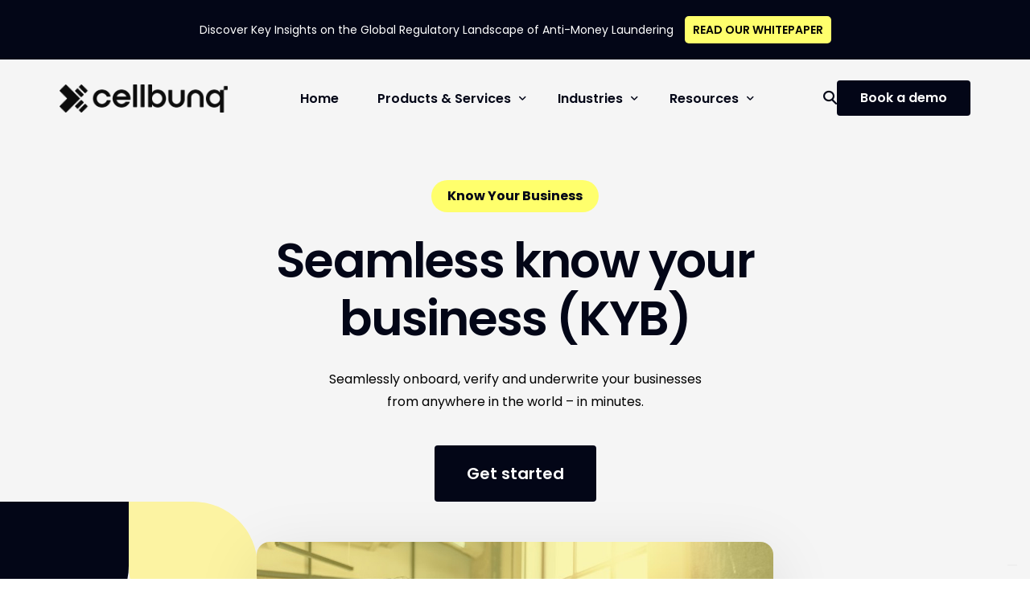

--- FILE ---
content_type: text/html; charset=UTF-8
request_url: https://cellbunq.com/know-your-business-kyb/
body_size: 31834
content:
<!doctype html>
<html lang="en-US" prefix="og: https://ogp.me/ns#">
<head>
	<meta charset="UTF-8">
	<meta name="viewport" content="width=device-width, initial-scale=1">
	<link rel="profile" href="https://gmpg.org/xfn/11">

	    <script>
        var uicore_animations_list = {"Fading":{"fadeIn":"Fade In","fadeInDown":"Fade In Down","fadeInLeft":"Fade In Left","fadeInRight":"Fade In Right","fadeInUp":"Fade In Up"},"Zooming":{"zoomIn":"Zoom In","zoomInDown":"Zoom In Down","zoomInLeft":"Zoom In Left","zoomInRight":"Zoom In Right","zoomInUp":"Zoom In Up"},"Bouncing":{"bounceIn":"Bounce In","bounceInDown":"Bounce In Down","bounceInLeft":"Bounce In Left","bounceInRight":"Bounce In Right","bounceInUp":"Bounce In Up"},"Sliding":{"slideInDown":"Slide In Down","slideInLeft":"Slide In Left","slideInRight":"Slide In Right","slideInUp":"Slide In Up"},"Rotating":{"rotateIn":"Rotate In","rotateInDownLeft":"Rotate In Down Left","rotateInDownRight":"Rotate In Down Right","rotateInUpLeft":"Rotate In Up Left","rotateInUpRight":"Rotate In Up Right"},"Attention Seekers":{"bounce":"Bounce","flash":"Flash","pulse":"Pulse","rubberBand":"Rubber Band","shake":"Shake","headShake":"Head Shake","swing":"Swing","tada":"Tada","wobble":"Wobble","jello":"Jello"},"Light Speed":{"lightSpeedIn":"Light Speed In"},"Specials":{"rollIn":"Roll In"}};
    </script>

    
<!-- Google Tag Manager for WordPress by gtm4wp.com -->
<script data-cfasync="false" data-pagespeed-no-defer>
	var gtm4wp_datalayer_name = "dataLayer";
	var dataLayer = dataLayer || [];

	const gtm4wp_scrollerscript_debugmode         = true;
	const gtm4wp_scrollerscript_callbacktime      = 100;
	const gtm4wp_scrollerscript_readerlocation    = 150;
	const gtm4wp_scrollerscript_contentelementid  = "content";
	const gtm4wp_scrollerscript_scannertime       = 60;
</script>
<!-- End Google Tag Manager for WordPress by gtm4wp.com -->
<!-- Search Engine Optimization by Rank Math - https://rankmath.com/ -->
<title>Cellbunq KYB - Seamless Business Onboarding And Verification</title>
<meta name="description" content="Revolutionize your KYB process with Cellbunq. From onboarding to underwriting, get everything you need under one roof. Start your free trial today."/>
<meta name="robots" content="follow, index, max-snippet:-1, max-video-preview:-1, max-image-preview:large"/>
<link rel="canonical" href="https://cellbunq.com/know-your-business-kyb/" />
<meta property="og:locale" content="en_US" />
<meta property="og:type" content="article" />
<meta property="og:title" content="Cellbunq KYB - Seamless Business Onboarding And Verification" />
<meta property="og:description" content="Revolutionize your KYB process with Cellbunq. From onboarding to underwriting, get everything you need under one roof. Start your free trial today." />
<meta property="og:url" content="https://cellbunq.com/know-your-business-kyb/" />
<meta property="og:site_name" content="Cellbunq" />
<meta property="og:updated_time" content="2024-03-17T17:57:49+00:00" />
<meta property="og:image" content="https://cellbunq.com/wp-content/uploads/2022/11/business-onboarding.jpg" />
<meta property="og:image:secure_url" content="https://cellbunq.com/wp-content/uploads/2022/11/business-onboarding.jpg" />
<meta property="og:image:width" content="1028" />
<meta property="og:image:height" content="610" />
<meta property="og:image:alt" content="business onboarding" />
<meta property="og:image:type" content="image/jpeg" />
<meta property="article:published_time" content="2022-11-10T09:35:33+00:00" />
<meta property="article:modified_time" content="2024-03-17T17:57:49+00:00" />
<meta name="twitter:card" content="summary_large_image" />
<meta name="twitter:title" content="Cellbunq KYB - Seamless Business Onboarding And Verification" />
<meta name="twitter:description" content="Revolutionize your KYB process with Cellbunq. From onboarding to underwriting, get everything you need under one roof. Start your free trial today." />
<meta name="twitter:creator" content="@cellbunq" />
<meta name="twitter:image" content="https://cellbunq.com/wp-content/uploads/2022/11/business-onboarding.jpg" />
<meta name="twitter:label1" content="Time to read" />
<meta name="twitter:data1" content="1 minute" />
<!-- /Rank Math WordPress SEO plugin -->

<link rel='dns-prefetch' href='//js-eu1.hs-scripts.com' />
<link rel='dns-prefetch' href='//player.vimeo.com' />
<link rel='dns-prefetch' href='//w.soundcloud.com' />
<link rel='dns-prefetch' href='//use.fontawesome.com' />
<link rel='dns-prefetch' href='//www.googletagmanager.com' />
<link rel="alternate" type="application/rss+xml" title="Cellbunq &raquo; Feed" href="https://cellbunq.com/feed/" />
<link rel="alternate" type="application/rss+xml" title="Cellbunq &raquo; Comments Feed" href="https://cellbunq.com/comments/feed/" />
<script type="text/javascript">
var _iub = _iub || [];
_iub.csConfiguration = {"siteId":3740879,"cookiePolicyId":14933815,"lang":"en"};
</script>
<script type="text/javascript" src="https://cs.iubenda.com/autoblocking/3740879.js"></script>
<script type="text/javascript" src="//cdn.iubenda.com/cs/gpp/stub.js"></script>
<script type="text/javascript" src="//cdn.iubenda.com/cs/iubenda_cs.js" charset="UTF-8" async></script>
<!-- Google Tag Manager -->
<script>(function(w,d,s,l,i){w[l]=w[l]||[];w[l].push({'gtm.start':
new Date().getTime(),event:'gtm.js'});var f=d.getElementsByTagName(s)[0],
j=d.createElement(s),dl=l!='dataLayer'?'&l='+l:'';j.async=true;j.src=
'https://www.googletagmanager.com/gtm.js?id='+i+dl;f.parentNode.insertBefore(j,f);
})(window,document,'script','dataLayer','GTM-KSPTN9DT');</script>
<!-- End Google Tag Manager --><script>
window._wpemojiSettings = {"baseUrl":"https:\/\/s.w.org\/images\/core\/emoji\/15.0.3\/72x72\/","ext":".png","svgUrl":"https:\/\/s.w.org\/images\/core\/emoji\/15.0.3\/svg\/","svgExt":".svg","source":{"concatemoji":"https:\/\/cellbunq.com\/wp-includes\/js\/wp-emoji-release.min.js?ver=6.5.2"}};
/*! This file is auto-generated */
!function(i,n){var o,s,e;function c(e){try{var t={supportTests:e,timestamp:(new Date).valueOf()};sessionStorage.setItem(o,JSON.stringify(t))}catch(e){}}function p(e,t,n){e.clearRect(0,0,e.canvas.width,e.canvas.height),e.fillText(t,0,0);var t=new Uint32Array(e.getImageData(0,0,e.canvas.width,e.canvas.height).data),r=(e.clearRect(0,0,e.canvas.width,e.canvas.height),e.fillText(n,0,0),new Uint32Array(e.getImageData(0,0,e.canvas.width,e.canvas.height).data));return t.every(function(e,t){return e===r[t]})}function u(e,t,n){switch(t){case"flag":return n(e,"\ud83c\udff3\ufe0f\u200d\u26a7\ufe0f","\ud83c\udff3\ufe0f\u200b\u26a7\ufe0f")?!1:!n(e,"\ud83c\uddfa\ud83c\uddf3","\ud83c\uddfa\u200b\ud83c\uddf3")&&!n(e,"\ud83c\udff4\udb40\udc67\udb40\udc62\udb40\udc65\udb40\udc6e\udb40\udc67\udb40\udc7f","\ud83c\udff4\u200b\udb40\udc67\u200b\udb40\udc62\u200b\udb40\udc65\u200b\udb40\udc6e\u200b\udb40\udc67\u200b\udb40\udc7f");case"emoji":return!n(e,"\ud83d\udc26\u200d\u2b1b","\ud83d\udc26\u200b\u2b1b")}return!1}function f(e,t,n){var r="undefined"!=typeof WorkerGlobalScope&&self instanceof WorkerGlobalScope?new OffscreenCanvas(300,150):i.createElement("canvas"),a=r.getContext("2d",{willReadFrequently:!0}),o=(a.textBaseline="top",a.font="600 32px Arial",{});return e.forEach(function(e){o[e]=t(a,e,n)}),o}function t(e){var t=i.createElement("script");t.src=e,t.defer=!0,i.head.appendChild(t)}"undefined"!=typeof Promise&&(o="wpEmojiSettingsSupports",s=["flag","emoji"],n.supports={everything:!0,everythingExceptFlag:!0},e=new Promise(function(e){i.addEventListener("DOMContentLoaded",e,{once:!0})}),new Promise(function(t){var n=function(){try{var e=JSON.parse(sessionStorage.getItem(o));if("object"==typeof e&&"number"==typeof e.timestamp&&(new Date).valueOf()<e.timestamp+604800&&"object"==typeof e.supportTests)return e.supportTests}catch(e){}return null}();if(!n){if("undefined"!=typeof Worker&&"undefined"!=typeof OffscreenCanvas&&"undefined"!=typeof URL&&URL.createObjectURL&&"undefined"!=typeof Blob)try{var e="postMessage("+f.toString()+"("+[JSON.stringify(s),u.toString(),p.toString()].join(",")+"));",r=new Blob([e],{type:"text/javascript"}),a=new Worker(URL.createObjectURL(r),{name:"wpTestEmojiSupports"});return void(a.onmessage=function(e){c(n=e.data),a.terminate(),t(n)})}catch(e){}c(n=f(s,u,p))}t(n)}).then(function(e){for(var t in e)n.supports[t]=e[t],n.supports.everything=n.supports.everything&&n.supports[t],"flag"!==t&&(n.supports.everythingExceptFlag=n.supports.everythingExceptFlag&&n.supports[t]);n.supports.everythingExceptFlag=n.supports.everythingExceptFlag&&!n.supports.flag,n.DOMReady=!1,n.readyCallback=function(){n.DOMReady=!0}}).then(function(){return e}).then(function(){var e;n.supports.everything||(n.readyCallback(),(e=n.source||{}).concatemoji?t(e.concatemoji):e.wpemoji&&e.twemoji&&(t(e.twemoji),t(e.wpemoji)))}))}((window,document),window._wpemojiSettings);
</script>
<link rel='stylesheet' id='bdt-uikit-css' href='https://cellbunq.com/wp-content/plugins/bdthemes-element-pack/assets/css/bdt-uikit.css?ver=3.16.24' media='all' />
<link rel='stylesheet' id='ep-helper-css' href='https://cellbunq.com/wp-content/plugins/bdthemes-element-pack/assets/css/ep-helper.css?ver=7.4.0' media='all' />
<style id='wp-emoji-styles-inline-css'>

	img.wp-smiley, img.emoji {
		display: inline !important;
		border: none !important;
		box-shadow: none !important;
		height: 1em !important;
		width: 1em !important;
		margin: 0 0.07em !important;
		vertical-align: -0.1em !important;
		background: none !important;
		padding: 0 !important;
	}
</style>
<style id='rank-math-toc-block-style-inline-css'>
.wp-block-rank-math-toc-block nav ol{counter-reset:item}.wp-block-rank-math-toc-block nav ol li{display:block}.wp-block-rank-math-toc-block nav ol li:before{content:counters(item, ".") ". ";counter-increment:item}

</style>
<style id='classic-theme-styles-inline-css'>
/*! This file is auto-generated */
.wp-block-button__link{color:#fff;background-color:#32373c;border-radius:9999px;box-shadow:none;text-decoration:none;padding:calc(.667em + 2px) calc(1.333em + 2px);font-size:1.125em}.wp-block-file__button{background:#32373c;color:#fff;text-decoration:none}
</style>
<style id='global-styles-inline-css'>
body{--wp--preset--color--black: #000000;--wp--preset--color--cyan-bluish-gray: #abb8c3;--wp--preset--color--white: #ffffff;--wp--preset--color--pale-pink: #f78da7;--wp--preset--color--vivid-red: #cf2e2e;--wp--preset--color--luminous-vivid-orange: #ff6900;--wp--preset--color--luminous-vivid-amber: #fcb900;--wp--preset--color--light-green-cyan: #7bdcb5;--wp--preset--color--vivid-green-cyan: #00d084;--wp--preset--color--pale-cyan-blue: #8ed1fc;--wp--preset--color--vivid-cyan-blue: #0693e3;--wp--preset--color--vivid-purple: #9b51e0;--wp--preset--gradient--vivid-cyan-blue-to-vivid-purple: linear-gradient(135deg,rgba(6,147,227,1) 0%,rgb(155,81,224) 100%);--wp--preset--gradient--light-green-cyan-to-vivid-green-cyan: linear-gradient(135deg,rgb(122,220,180) 0%,rgb(0,208,130) 100%);--wp--preset--gradient--luminous-vivid-amber-to-luminous-vivid-orange: linear-gradient(135deg,rgba(252,185,0,1) 0%,rgba(255,105,0,1) 100%);--wp--preset--gradient--luminous-vivid-orange-to-vivid-red: linear-gradient(135deg,rgba(255,105,0,1) 0%,rgb(207,46,46) 100%);--wp--preset--gradient--very-light-gray-to-cyan-bluish-gray: linear-gradient(135deg,rgb(238,238,238) 0%,rgb(169,184,195) 100%);--wp--preset--gradient--cool-to-warm-spectrum: linear-gradient(135deg,rgb(74,234,220) 0%,rgb(151,120,209) 20%,rgb(207,42,186) 40%,rgb(238,44,130) 60%,rgb(251,105,98) 80%,rgb(254,248,76) 100%);--wp--preset--gradient--blush-light-purple: linear-gradient(135deg,rgb(255,206,236) 0%,rgb(152,150,240) 100%);--wp--preset--gradient--blush-bordeaux: linear-gradient(135deg,rgb(254,205,165) 0%,rgb(254,45,45) 50%,rgb(107,0,62) 100%);--wp--preset--gradient--luminous-dusk: linear-gradient(135deg,rgb(255,203,112) 0%,rgb(199,81,192) 50%,rgb(65,88,208) 100%);--wp--preset--gradient--pale-ocean: linear-gradient(135deg,rgb(255,245,203) 0%,rgb(182,227,212) 50%,rgb(51,167,181) 100%);--wp--preset--gradient--electric-grass: linear-gradient(135deg,rgb(202,248,128) 0%,rgb(113,206,126) 100%);--wp--preset--gradient--midnight: linear-gradient(135deg,rgb(2,3,129) 0%,rgb(40,116,252) 100%);--wp--preset--font-size--small: 13px;--wp--preset--font-size--medium: 20px;--wp--preset--font-size--large: 36px;--wp--preset--font-size--x-large: 42px;--wp--preset--spacing--20: 0.44rem;--wp--preset--spacing--30: 0.67rem;--wp--preset--spacing--40: 1rem;--wp--preset--spacing--50: 1.5rem;--wp--preset--spacing--60: 2.25rem;--wp--preset--spacing--70: 3.38rem;--wp--preset--spacing--80: 5.06rem;--wp--preset--shadow--natural: 6px 6px 9px rgba(0, 0, 0, 0.2);--wp--preset--shadow--deep: 12px 12px 50px rgba(0, 0, 0, 0.4);--wp--preset--shadow--sharp: 6px 6px 0px rgba(0, 0, 0, 0.2);--wp--preset--shadow--outlined: 6px 6px 0px -3px rgba(255, 255, 255, 1), 6px 6px rgba(0, 0, 0, 1);--wp--preset--shadow--crisp: 6px 6px 0px rgba(0, 0, 0, 1);}:where(.is-layout-flex){gap: 0.5em;}:where(.is-layout-grid){gap: 0.5em;}body .is-layout-flow > .alignleft{float: left;margin-inline-start: 0;margin-inline-end: 2em;}body .is-layout-flow > .alignright{float: right;margin-inline-start: 2em;margin-inline-end: 0;}body .is-layout-flow > .aligncenter{margin-left: auto !important;margin-right: auto !important;}body .is-layout-constrained > .alignleft{float: left;margin-inline-start: 0;margin-inline-end: 2em;}body .is-layout-constrained > .alignright{float: right;margin-inline-start: 2em;margin-inline-end: 0;}body .is-layout-constrained > .aligncenter{margin-left: auto !important;margin-right: auto !important;}body .is-layout-constrained > :where(:not(.alignleft):not(.alignright):not(.alignfull)){max-width: var(--wp--style--global--content-size);margin-left: auto !important;margin-right: auto !important;}body .is-layout-constrained > .alignwide{max-width: var(--wp--style--global--wide-size);}body .is-layout-flex{display: flex;}body .is-layout-flex{flex-wrap: wrap;align-items: center;}body .is-layout-flex > *{margin: 0;}body .is-layout-grid{display: grid;}body .is-layout-grid > *{margin: 0;}:where(.wp-block-columns.is-layout-flex){gap: 2em;}:where(.wp-block-columns.is-layout-grid){gap: 2em;}:where(.wp-block-post-template.is-layout-flex){gap: 1.25em;}:where(.wp-block-post-template.is-layout-grid){gap: 1.25em;}.has-black-color{color: var(--wp--preset--color--black) !important;}.has-cyan-bluish-gray-color{color: var(--wp--preset--color--cyan-bluish-gray) !important;}.has-white-color{color: var(--wp--preset--color--white) !important;}.has-pale-pink-color{color: var(--wp--preset--color--pale-pink) !important;}.has-vivid-red-color{color: var(--wp--preset--color--vivid-red) !important;}.has-luminous-vivid-orange-color{color: var(--wp--preset--color--luminous-vivid-orange) !important;}.has-luminous-vivid-amber-color{color: var(--wp--preset--color--luminous-vivid-amber) !important;}.has-light-green-cyan-color{color: var(--wp--preset--color--light-green-cyan) !important;}.has-vivid-green-cyan-color{color: var(--wp--preset--color--vivid-green-cyan) !important;}.has-pale-cyan-blue-color{color: var(--wp--preset--color--pale-cyan-blue) !important;}.has-vivid-cyan-blue-color{color: var(--wp--preset--color--vivid-cyan-blue) !important;}.has-vivid-purple-color{color: var(--wp--preset--color--vivid-purple) !important;}.has-black-background-color{background-color: var(--wp--preset--color--black) !important;}.has-cyan-bluish-gray-background-color{background-color: var(--wp--preset--color--cyan-bluish-gray) !important;}.has-white-background-color{background-color: var(--wp--preset--color--white) !important;}.has-pale-pink-background-color{background-color: var(--wp--preset--color--pale-pink) !important;}.has-vivid-red-background-color{background-color: var(--wp--preset--color--vivid-red) !important;}.has-luminous-vivid-orange-background-color{background-color: var(--wp--preset--color--luminous-vivid-orange) !important;}.has-luminous-vivid-amber-background-color{background-color: var(--wp--preset--color--luminous-vivid-amber) !important;}.has-light-green-cyan-background-color{background-color: var(--wp--preset--color--light-green-cyan) !important;}.has-vivid-green-cyan-background-color{background-color: var(--wp--preset--color--vivid-green-cyan) !important;}.has-pale-cyan-blue-background-color{background-color: var(--wp--preset--color--pale-cyan-blue) !important;}.has-vivid-cyan-blue-background-color{background-color: var(--wp--preset--color--vivid-cyan-blue) !important;}.has-vivid-purple-background-color{background-color: var(--wp--preset--color--vivid-purple) !important;}.has-black-border-color{border-color: var(--wp--preset--color--black) !important;}.has-cyan-bluish-gray-border-color{border-color: var(--wp--preset--color--cyan-bluish-gray) !important;}.has-white-border-color{border-color: var(--wp--preset--color--white) !important;}.has-pale-pink-border-color{border-color: var(--wp--preset--color--pale-pink) !important;}.has-vivid-red-border-color{border-color: var(--wp--preset--color--vivid-red) !important;}.has-luminous-vivid-orange-border-color{border-color: var(--wp--preset--color--luminous-vivid-orange) !important;}.has-luminous-vivid-amber-border-color{border-color: var(--wp--preset--color--luminous-vivid-amber) !important;}.has-light-green-cyan-border-color{border-color: var(--wp--preset--color--light-green-cyan) !important;}.has-vivid-green-cyan-border-color{border-color: var(--wp--preset--color--vivid-green-cyan) !important;}.has-pale-cyan-blue-border-color{border-color: var(--wp--preset--color--pale-cyan-blue) !important;}.has-vivid-cyan-blue-border-color{border-color: var(--wp--preset--color--vivid-cyan-blue) !important;}.has-vivid-purple-border-color{border-color: var(--wp--preset--color--vivid-purple) !important;}.has-vivid-cyan-blue-to-vivid-purple-gradient-background{background: var(--wp--preset--gradient--vivid-cyan-blue-to-vivid-purple) !important;}.has-light-green-cyan-to-vivid-green-cyan-gradient-background{background: var(--wp--preset--gradient--light-green-cyan-to-vivid-green-cyan) !important;}.has-luminous-vivid-amber-to-luminous-vivid-orange-gradient-background{background: var(--wp--preset--gradient--luminous-vivid-amber-to-luminous-vivid-orange) !important;}.has-luminous-vivid-orange-to-vivid-red-gradient-background{background: var(--wp--preset--gradient--luminous-vivid-orange-to-vivid-red) !important;}.has-very-light-gray-to-cyan-bluish-gray-gradient-background{background: var(--wp--preset--gradient--very-light-gray-to-cyan-bluish-gray) !important;}.has-cool-to-warm-spectrum-gradient-background{background: var(--wp--preset--gradient--cool-to-warm-spectrum) !important;}.has-blush-light-purple-gradient-background{background: var(--wp--preset--gradient--blush-light-purple) !important;}.has-blush-bordeaux-gradient-background{background: var(--wp--preset--gradient--blush-bordeaux) !important;}.has-luminous-dusk-gradient-background{background: var(--wp--preset--gradient--luminous-dusk) !important;}.has-pale-ocean-gradient-background{background: var(--wp--preset--gradient--pale-ocean) !important;}.has-electric-grass-gradient-background{background: var(--wp--preset--gradient--electric-grass) !important;}.has-midnight-gradient-background{background: var(--wp--preset--gradient--midnight) !important;}.has-small-font-size{font-size: var(--wp--preset--font-size--small) !important;}.has-medium-font-size{font-size: var(--wp--preset--font-size--medium) !important;}.has-large-font-size{font-size: var(--wp--preset--font-size--large) !important;}.has-x-large-font-size{font-size: var(--wp--preset--font-size--x-large) !important;}
.wp-block-navigation a:where(:not(.wp-element-button)){color: inherit;}
:where(.wp-block-post-template.is-layout-flex){gap: 1.25em;}:where(.wp-block-post-template.is-layout-grid){gap: 1.25em;}
:where(.wp-block-columns.is-layout-flex){gap: 2em;}:where(.wp-block-columns.is-layout-grid){gap: 2em;}
.wp-block-pullquote{font-size: 1.5em;line-height: 1.6;}
</style>
<link rel='stylesheet' id='quiz-maker-css' href='https://cellbunq.com/wp-content/plugins/quiz-maker/public/css/quiz-maker-public.css?ver=6.6.0.6' media='all' />
<link rel='stylesheet' id='wth-helpful-style-css' href='https://cellbunq.com/wp-content/plugins/was-this-helpful/assets/css/wth-helpful-style.css?ver=6.5.2' media='all' />
<link rel='stylesheet' id='tablepress-default-css' href='https://cellbunq.com/wp-content/plugins/tablepress/css/build/default.css?ver=2.4.4' media='all' />
<link rel='stylesheet' id='heateor_sss_frontend_css-css' href='https://cellbunq.com/wp-content/plugins/sassy-social-share/public/css/sassy-social-share-public.css?ver=3.3.62' media='all' />
<style id='heateor_sss_frontend_css-inline-css'>
.heateor_sss_button_instagram span.heateor_sss_svg,a.heateor_sss_instagram span.heateor_sss_svg{background:radial-gradient(circle at 30% 107%,#fdf497 0,#fdf497 5%,#fd5949 45%,#d6249f 60%,#285aeb 90%)}.heateor_sss_horizontal_sharing .heateor_sss_svg,.heateor_sss_standard_follow_icons_container .heateor_sss_svg{color:#fff;border-width:0px;border-style:solid;border-color:transparent}.heateor_sss_horizontal_sharing .heateorSssTCBackground{color:#666}.heateor_sss_horizontal_sharing span.heateor_sss_svg:hover,.heateor_sss_standard_follow_icons_container span.heateor_sss_svg:hover{border-color:transparent;}.heateor_sss_vertical_sharing span.heateor_sss_svg,.heateor_sss_floating_follow_icons_container span.heateor_sss_svg{color:#fff;border-width:0px;border-style:solid;border-color:transparent;}.heateor_sss_vertical_sharing .heateorSssTCBackground{color:#666;}.heateor_sss_vertical_sharing span.heateor_sss_svg:hover,.heateor_sss_floating_follow_icons_container span.heateor_sss_svg:hover{border-color:transparent;}@media screen and (max-width:783px) {.heateor_sss_vertical_sharing{display:none!important}}.heateor_sss_sharing_container.heateor_sss_horizontal_sharing {
    padding: 30px 0px;
}div.heateor_sss_sharing_title{text-align:center}div.heateor_sss_sharing_ul{width:100%;text-align:center;}div.heateor_sss_horizontal_sharing div.heateor_sss_sharing_ul a{float:none!important;display:inline-block;}
</style>
<link rel='stylesheet' id='font-awesome-official-css' href='https://use.fontawesome.com/releases/v6.4.2/css/all.css' media='all' integrity="sha384-blOohCVdhjmtROpu8+CfTnUWham9nkX7P7OZQMst+RUnhtoY/9qemFAkIKOYxDI3" crossorigin="anonymous" />
<link rel='stylesheet' id='elementor-frontend-css' href='https://cellbunq.com/wp-content/plugins/elementor/assets/css/frontend-lite.min.css?ver=3.19.2' media='all' />
<link rel='stylesheet' id='elementor-post-6404-css' href='https://cellbunq.com/wp-content/uploads/elementor/css/post-6404.css?ver=1731318491' media='all' />
<link rel='stylesheet' id='quiz-maker-admin-css' href='https://cellbunq.com/wp-content/plugins/quiz-maker/admin/css/admin.css?ver=6.6.0.6' media='all' />
<link rel='stylesheet' id='elementor-icons-css' href='https://cellbunq.com/wp-content/plugins/elementor/assets/lib/eicons/css/elementor-icons.min.css?ver=5.27.0' media='all' />
<link rel='stylesheet' id='swiper-css' href='https://cellbunq.com/wp-content/plugins/elementor/assets/lib/swiper/css/swiper.min.css?ver=5.3.6' media='all' />
<link rel='stylesheet' id='elementor-pro-css' href='https://cellbunq.com/wp-content/plugins/elementor-pro/assets/css/frontend-lite.min.css?ver=3.19.2' media='all' />
<link rel='stylesheet' id='font-awesome-5-all-css' href='https://cellbunq.com/wp-content/plugins/elementor/assets/lib/font-awesome/css/all.min.css?ver=3.19.2' media='all' />
<link rel='stylesheet' id='font-awesome-4-shim-css' href='https://cellbunq.com/wp-content/plugins/elementor/assets/lib/font-awesome/css/v4-shims.min.css?ver=3.19.2' media='all' />
<link rel='stylesheet' id='elementor-post-525-css' href='https://cellbunq.com/wp-content/uploads/elementor/css/post-525.css?ver=1731176387' media='all' />
<link rel='stylesheet' id='uicore_global-css' href='https://cellbunq.com/wp-content/uploads/uicore-global.css?ver=9177' media='all' />
<link rel='stylesheet' id='font-awesome-official-v4shim-css' href='https://use.fontawesome.com/releases/v6.4.2/css/v4-shims.css' media='all' integrity="sha384-IqMDcR2qh8kGcGdRrxwop5R2GiUY5h8aDR/LhYxPYiXh3sAAGGDkFvFqWgFvTsTd" crossorigin="anonymous" />
<link rel='stylesheet' id='google-fonts-1-css' href='https://fonts.googleapis.com/css?family=Poppins%3A100%2C100italic%2C200%2C200italic%2C300%2C300italic%2C400%2C400italic%2C500%2C500italic%2C600%2C600italic%2C700%2C700italic%2C800%2C800italic%2C900%2C900italic&#038;display=swap&#038;ver=6.5.2' media='all' />
<link rel='stylesheet' id='elementor-icons-shared-0-css' href='https://cellbunq.com/wp-content/plugins/elementor/assets/lib/font-awesome/css/fontawesome.min.css?ver=5.15.3' media='all' />
<link rel='stylesheet' id='elementor-icons-fa-solid-css' href='https://cellbunq.com/wp-content/plugins/elementor/assets/lib/font-awesome/css/solid.min.css?ver=5.15.3' media='all' />
<link rel='stylesheet' id='elementor-icons-fa-brands-css' href='https://cellbunq.com/wp-content/plugins/elementor/assets/lib/font-awesome/css/brands.min.css?ver=5.15.3' media='all' />
<link rel="preconnect" href="https://fonts.gstatic.com/" crossorigin><script src="https://cellbunq.com/wp-includes/js/jquery/jquery.min.js?ver=3.7.1" id="jquery-core-js"></script>
<script src="https://cellbunq.com/wp-includes/js/jquery/jquery-migrate.min.js?ver=3.4.1" id="jquery-migrate-js"></script>
<script src="https://cellbunq.com/wp-content/plugins/duracelltomi-google-tag-manager/dist/js/analytics-talk-content-tracking.js?ver=1.20.2" id="gtm4wp-scroll-tracking-js"></script>
<script src="https://cellbunq.com/wp-content/plugins/elementor/assets/lib/font-awesome/js/v4-shims.min.js?ver=3.19.2" id="font-awesome-4-shim-js"></script>
<link rel="https://api.w.org/" href="https://cellbunq.com/wp-json/" /><link rel="alternate" type="application/json" href="https://cellbunq.com/wp-json/wp/v2/pages/525" /><link rel="EditURI" type="application/rsd+xml" title="RSD" href="https://cellbunq.com/xmlrpc.php?rsd" />
<meta name="generator" content="WordPress 6.5.2" />
<link rel='shortlink' href='https://cellbunq.com/?p=525' />
<link rel="alternate" type="application/json+oembed" href="https://cellbunq.com/wp-json/oembed/1.0/embed?url=https%3A%2F%2Fcellbunq.com%2Fknow-your-business-kyb%2F" />
<link rel="alternate" type="text/xml+oembed" href="https://cellbunq.com/wp-json/oembed/1.0/embed?url=https%3A%2F%2Fcellbunq.com%2Fknow-your-business-kyb%2F&#038;format=xml" />
<meta name="generator" content="Site Kit by Google 1.124.0" />			<!-- DO NOT COPY THIS SNIPPET! Start of Page Analytics Tracking for HubSpot WordPress plugin v11.1.3-->
			<script class="hsq-set-content-id" data-content-id="standard-page">
				var _hsq = _hsq || [];
				_hsq.push(["setContentType", "standard-page"]);
			</script>
			<!-- DO NOT COPY THIS SNIPPET! End of Page Analytics Tracking for HubSpot WordPress plugin -->
			
<!-- Google Tag Manager for WordPress by gtm4wp.com -->
<!-- GTM Container placement set to off -->
<script data-cfasync="false" data-pagespeed-no-defer type="text/javascript">
	var dataLayer_content = {"visitorLoginState":"logged-out","visitorType":"visitor-logged-out","visitorEmail":"","visitorEmailHash":"","visitorRegistrationDate":"","visitorUsername":"","pagePostType":"page","pagePostType2":"single-page","pagePostAuthor":"Cellbunq"};
	dataLayer.push( dataLayer_content );
</script>
<script>
	console.warn && console.warn("[GTM4WP] Google Tag Manager container code placement set to OFF !!!");
	console.warn && console.warn("[GTM4WP] Data layer codes are active but GTM container must be loaded using custom coding !!!");
</script>
<!-- End Google Tag Manager for WordPress by gtm4wp.com -->
		<script>
		(function(h,o,t,j,a,r){
			h.hj=h.hj||function(){(h.hj.q=h.hj.q||[]).push(arguments)};
			h._hjSettings={hjid:5041059,hjsv:5};
			a=o.getElementsByTagName('head')[0];
			r=o.createElement('script');r.async=1;
			r.src=t+h._hjSettings.hjid+j+h._hjSettings.hjsv;
			a.appendChild(r);
		})(window,document,'//static.hotjar.com/c/hotjar-','.js?sv=');
		</script>
		<meta name="generator" content="Elementor 3.19.2; features: e_optimized_assets_loading, e_optimized_css_loading, additional_custom_breakpoints, block_editor_assets_optimize, e_image_loading_optimization; settings: css_print_method-external, google_font-enabled, font_display-swap">
      <meta name="onesignal" content="wordpress-plugin"/>
            <script>

      window.OneSignal = window.OneSignal || [];

      OneSignal.push( function() {
        OneSignal.SERVICE_WORKER_UPDATER_PATH = 'OneSignalSDKUpdaterWorker.js';
                      OneSignal.SERVICE_WORKER_PATH = 'OneSignalSDKWorker.js';
                      OneSignal.SERVICE_WORKER_PARAM = { scope: '/wp-content/plugins/onesignal-free-web-push-notifications/sdk_files/push/onesignal/' };
        OneSignal.setDefaultNotificationUrl("https://cellbunq.com");
        var oneSignal_options = {};
        window._oneSignalInitOptions = oneSignal_options;

        oneSignal_options['wordpress'] = true;
oneSignal_options['appId'] = '129683e8-bf7a-40d2-82a9-9770a077b351';
oneSignal_options['allowLocalhostAsSecureOrigin'] = true;
oneSignal_options['welcomeNotification'] = { };
oneSignal_options['welcomeNotification']['title'] = "";
oneSignal_options['welcomeNotification']['message'] = "";
oneSignal_options['path'] = "https://cellbunq.com/wp-content/plugins/onesignal-free-web-push-notifications/sdk_files/";
oneSignal_options['safari_web_id'] = "web.onesignal.auto.1560ab56-4a76-4fcb-b8cd-3f5423fe1d6c";
oneSignal_options['promptOptions'] = { };
oneSignal_options['notifyButton'] = { };
oneSignal_options['notifyButton']['enable'] = true;
oneSignal_options['notifyButton']['position'] = 'bottom-left';
oneSignal_options['notifyButton']['theme'] = 'inverse';
oneSignal_options['notifyButton']['size'] = 'medium';
oneSignal_options['notifyButton']['displayPredicate'] = function() {
              return OneSignal.isPushNotificationsEnabled()
                      .then(function(isPushEnabled) {
                          return !isPushEnabled;
                      });
            };
oneSignal_options['notifyButton']['showCredit'] = true;
oneSignal_options['notifyButton']['text'] = {};
                OneSignal.init(window._oneSignalInitOptions);
                      });

      function documentInitOneSignal() {
        var oneSignal_elements = document.getElementsByClassName("OneSignal-prompt");

        var oneSignalLinkClickHandler = function(event) { OneSignal.push(['registerForPushNotifications']); event.preventDefault(); };        for(var i = 0; i < oneSignal_elements.length; i++)
          oneSignal_elements[i].addEventListener('click', oneSignalLinkClickHandler, false);
      }

      if (document.readyState === 'complete') {
           documentInitOneSignal();
      }
      else {
           window.addEventListener("load", function(event){
               documentInitOneSignal();
          });
      }
    </script>

<!-- Schema & Structured Data For WP v1.35 - -->
<script type="application/ld+json" class="saswp-schema-markup-output">
[{"@context":"https:\/\/schema.org\/","@type":"Organization","@id":"https:\/\/cellbunq.com#Organization","name":"Cellbunq","url":"https:\/\/cellbunq.com","sameAs":["https:\/\/cellbunq.com\/","https:\/\/twitter.com\/cellbunq","https:\/\/www.linkedin.com\/company\/cellbunq\/"],"description":"Experience seamless KYB business verification with Cellbunq, powered by 10,000+ credible data sources. Simplify your KYB process and elevate your onboarding experience.","address":{"streetAddress":"Storgatan 4, 15330 Jarna, Sweden","addressCountry":"Sweden","email":"hello@celbunq.com"},"review":[],"image":[{"@type":"ImageObject","url":"https:\/\/cellbunq.com\/wp-content\/uploads\/2022\/11\/business-onboarding-1200x675.jpg","width":1200,"height":675,"caption":"business onboarding","@id":"https:\/\/cellbunq.com\/know-your-business-kyb\/#primaryimage"},{"@type":"ImageObject","url":"https:\/\/cellbunq.com\/wp-content\/uploads\/2023\/09\/Frame-3978.png","width":717,"height":356,"caption":"know your business, kyb"},{"@type":"ImageObject","url":"https:\/\/cellbunq.com\/wp-content\/uploads\/2022\/11\/sources-1.png","width":912,"height":590,"caption":"sources"},{"@type":"ImageObject","url":"https:\/\/cellbunq.com\/wp-content\/uploads\/2022\/11\/b-capture.png","width":912,"height":590,"caption":"Document uploads"},{"@type":"ImageObject","url":"https:\/\/cellbunq.com\/wp-content\/uploads\/2022\/11\/id-verify.png","width":638,"height":413,"caption":"id verify"},{"@type":"ImageObject","url":"https:\/\/cellbunq.com\/wp-content\/uploads\/2023\/05\/ownergraph-1.png","width":1200,"height":800,"caption":"owner graph"}]}]
</script>

<meta name="theme-color" content="#FFFFFF" />
        <link rel="shortcut icon" href="https://cellbunq.com/wp-content/uploads/2023/05/cropped-cellbunq_icon_black.png" >
		<link rel="icon" href="https://cellbunq.com/wp-content/uploads/2023/05/cropped-cellbunq_icon_black.png" >
		<link rel="apple-touch-icon" sizes="152x152" href="https://cellbunq.com/wp-content/uploads/2023/05/cropped-cellbunq_icon_black.png">
		<link rel="apple-touch-icon" sizes="120x120" href="https://cellbunq.com/wp-content/uploads/2023/05/cropped-cellbunq_icon_black.png">
		<link rel="apple-touch-icon" sizes="76x76" href="https://cellbunq.com/wp-content/uploads/2023/05/cropped-cellbunq_icon_black.png">
        <link rel="apple-touch-icon" href="https://cellbunq.com/wp-content/uploads/2023/05/cropped-cellbunq_icon_black.png">
        <link rel="icon" href="https://cellbunq.com/wp-content/uploads/2023/05/cropped-cropped-cellbunq_icon_black-32x32.webp" sizes="32x32" />
<link rel="icon" href="https://cellbunq.com/wp-content/uploads/2023/05/cropped-cropped-cellbunq_icon_black-192x192.webp" sizes="192x192" />
<link rel="apple-touch-icon" href="https://cellbunq.com/wp-content/uploads/2023/05/cropped-cropped-cellbunq_icon_black-180x180.webp" />
<meta name="msapplication-TileImage" content="https://cellbunq.com/wp-content/uploads/2023/05/cropped-cropped-cellbunq_icon_black-270x270.webp" />
		<style id="wp-custom-css">
			uicore uicore-logo {
	height: 35px;
	width: 209px;
}
uicore-mobile-main {
	height: 24px;
	width: 160px;
}

/* @media screen and (max-width: 767px){
.custom_policy_section h1 {
    font-size: 30px;
}
.custom_policy_section h2 {
    font-size: 20px;
}
} */		</style>
		
</head>

<body class="page-template-default page page-id-525 wp-embed-responsive  elementor-default elementor-kit-6 elementor-page elementor-page-525">
		<!-- 1.1 uicore_before_body_content -->	<div class="uicore-body-content">
		<!-- 1.2 uicore_before_page_content -->		<div id="uicore-page">
		        <div class="uicore uicore-top-bar elementor-section elementor-section-boxed "
                        >
            <div class="uicore elementor-container">

                <div class="ui-tb-col-1 uicore-animate">
                <p>Discover Key Insights on the Global Regulatory Landscape of Anti-Money Laundering <a href="https://cellbunq.com/wp-content/uploads/2024/10/Global-Regulatory-Landscape-of-Anti-Money-Laundering-Challenges-and-Opportunities-Whitepaper.pdf" rel="noopener" target="_blank" data-mce-href="https://cellbunq.com/wp-content/uploads/2024/10/Global-Regulatory-Landscape-of-Anti-Money-Laundering-Challenges-and-Opportunities-Whitepaper.pdf">READ OUR WHITEPAPER</a></p>                </div>

                            </div>
                    </div>
        
        <div data-uils="header" data-uils-title="Header" id="wrapper-navbar"   class="uicore uicore-navbar elementor-section elementor-section-boxed uicore-h-classic uicore-sticky uicore-transparent "><div class="uicore-header-wrapper">
            <nav class="uicore elementor-container">
            		 <div class="uicore-branding" data-uils="header-branding" data-uils-title="Site Logo">
                
			<a href="https://cellbunq.com/" rel="home">
                <img class="uicore uicore-logo uicore-main" src="https://cellbunq.com/wp-content/uploads/2023/06/cellbunq_logo_black.png" alt="Cellbunq"/>
				<img class="uicore uicore-logo uicore-second" src="https://cellbunq.com/wp-content/uploads/2023/06/cellbunq_logo_black.png" alt="Cellbunq" />
				<img class="uicore uicore-logo uicore-mobile-main" src="https://cellbunq.com/wp-content/uploads/2023/06/cellbunq_logo_black.png" alt="Cellbunq" />
				<img class="uicore uicore-logo uicore-mobile-second" src="https://cellbunq.com/wp-content/uploads/2023/06/cellbunq_logo_black.png" alt="Cellbunq" />
			</a>

		        </div>
		        <div class='uicore-nav-menu'>
            <div class="uicore-menu-container uicore-nav"><ul data-uils="header-menu" data-uils-title="Navigation Menu" class="uicore-menu"><li class="menu-item menu-item-type-post_type menu-item-object-page menu-item-home menu-item-1420"><a href="https://cellbunq.com/"><span class="ui-menu-item-wrapper">Home</span></a></li>
<li class="menu-item menu-item-type-post_type menu-item-object-uicore-tb menu-item-6473 menu-item-has-children menu-item-has-megamenu"><a href="#"><span class="ui-menu-item-wrapper">Products &#038; Services</span></a><ul class="sub-menu uicore-megamenu bdt-navbar-dropdown" >		<div data-elementor-type="uicore-tb" data-elementor-id="6433" class="elementor elementor-6433" data-elementor-post-type="uicore-tb">
						<section class="elementor-section elementor-top-section elementor-element elementor-element-4359fc24 elementor-hidden-desktop elementor-hidden-tablet elementor-hidden-mobile elementor-section-boxed elementor-section-height-default elementor-section-height-default" data-id="4359fc24" data-element_type="section" data-settings="{&quot;background_background&quot;:&quot;classic&quot;}">
						<div class="elementor-container elementor-column-gap-no">
					<div class="elementor-column elementor-col-33 elementor-top-column elementor-element elementor-element-75c934b" data-id="75c934b" data-element_type="column">
			<div class="elementor-widget-wrap elementor-element-populated">
						<div class="elementor-element elementor-element-163d131a elementor-position-left elementor-mobile-position-left elementor-vertical-align-middle elementor-view-default elementor-widget elementor-widget-icon-box" data-id="163d131a" data-element_type="widget" data-widget_type="icon-box.default">
				<div class="elementor-widget-container">
			<link rel="stylesheet" href="https://cellbunq.com/wp-content/plugins/elementor/assets/css/widget-icon-box.min.css">		<div class="elementor-icon-box-wrapper">
						<div class="elementor-icon-box-icon">
				<span  class="elementor-icon elementor-animation-">
				<i aria-hidden="true" class="fas fa-cube"></i>				</span>
			</div>
						<div class="elementor-icon-box-content">
				<div class="elementor-icon-box-title">
					<span  >
						Cellbunq Risk Products					</span>
				</div>
							</div>
		</div>
				</div>
				</div>
				<div class="elementor-element elementor-element-806388d elementor-icon-list--layout-traditional elementor-list-item-link-full_width elementor-widget elementor-widget-icon-list" data-id="806388d" data-element_type="widget" data-widget_type="icon-list.default">
				<div class="elementor-widget-container">
			<link rel="stylesheet" href="https://cellbunq.com/wp-content/plugins/elementor/assets/css/widget-icon-list.min.css">		<ul class="elementor-icon-list-items">
							<li class="elementor-icon-list-item">
											<a href="/business-data/">

											<span class="elementor-icon-list-text">Business Data</span>
											</a>
									</li>
								<li class="elementor-icon-list-item">
											<a href="/business-collect/">

											<span class="elementor-icon-list-text">Business Collect</span>
											</a>
									</li>
								<li class="elementor-icon-list-item">
											<a href="/know-your-customer-kyc/">

											<span class="elementor-icon-list-text">Know Your Customer (KYC)</span>
											</a>
									</li>
								<li class="elementor-icon-list-item">
											<a href="/aml-risk-screening/">

											<span class="elementor-icon-list-text">AML Risk Screening</span>
											</a>
									</li>
								<li class="elementor-icon-list-item">
											<a href="/business-intelligence/">

											<span class="elementor-icon-list-text">Business Intelligence</span>
											</a>
									</li>
								<li class="elementor-icon-list-item">
											<a href="/document-extraction/">

											<span class="elementor-icon-list-text">Document Extraction</span>
											</a>
									</li>
								<li class="elementor-icon-list-item">
											<a href="/transaction-monitoring/">

											<span class="elementor-icon-list-text">Transaction Monitoring</span>
											</a>
									</li>
								<li class="elementor-icon-list-item">
											<a href="/crypto-monitoring-2/">

											<span class="elementor-icon-list-text">Crypto Monitoring</span>
											</a>
									</li>
								<li class="elementor-icon-list-item">
											<a href="/esignature/">

											<span class="elementor-icon-list-text">eSignature</span>
											</a>
									</li>
						</ul>
				</div>
				</div>
					</div>
		</div>
				<div class="elementor-column elementor-col-33 elementor-top-column elementor-element elementor-element-4112c710" data-id="4112c710" data-element_type="column">
			<div class="elementor-widget-wrap elementor-element-populated">
						<div class="elementor-element elementor-element-ab4b049 elementor-position-left elementor-vertical-align-middle elementor-mobile-position-left elementor-view-default elementor-widget elementor-widget-icon-box" data-id="ab4b049" data-element_type="widget" data-widget_type="icon-box.default">
				<div class="elementor-widget-container">
					<div class="elementor-icon-box-wrapper">
						<div class="elementor-icon-box-icon">
				<span  class="elementor-icon elementor-animation-">
				<i aria-hidden="true" class="fas fa-cubes"></i>				</span>
			</div>
						<div class="elementor-icon-box-content">
				<div class="elementor-icon-box-title">
					<span  >
						Cellbunq Risk Services					</span>
				</div>
							</div>
		</div>
				</div>
				</div>
				<div class="elementor-element elementor-element-57899034 elementor-icon-list--layout-traditional elementor-list-item-link-full_width elementor-widget elementor-widget-icon-list" data-id="57899034" data-element_type="widget" data-widget_type="icon-list.default">
				<div class="elementor-widget-container">
					<ul class="elementor-icon-list-items">
							<li class="elementor-icon-list-item">
											<a href="/know-your-business-kyb/">

											<span class="elementor-icon-list-text">Know Your Business (KYB)</span>
											</a>
									</li>
								<li class="elementor-icon-list-item">
											<a href="/know-your-business-kyb-express/">

											<span class="elementor-icon-list-text">Know Your Business Express</span>
											</a>
									</li>
								<li class="elementor-icon-list-item">
											<a href="/know-your-customer-kyc/">

											<span class="elementor-icon-list-text">Know Your Customer (KYC)</span>
											</a>
									</li>
								<li class="elementor-icon-list-item">
											<a href="/business-onboarding/">

											<span class="elementor-icon-list-text">Business Onboarding</span>
											</a>
									</li>
								<li class="elementor-icon-list-item">
											<a href="/compliance-dashboard/">

											<span class="elementor-icon-list-text">Compliance Dashboard</span>
											</a>
									</li>
						</ul>
				</div>
				</div>
					</div>
		</div>
				<div class="elementor-column elementor-col-33 elementor-top-column elementor-element elementor-element-1cb02d9c" data-id="1cb02d9c" data-element_type="column">
			<div class="elementor-widget-wrap elementor-element-populated">
						<div class="elementor-element elementor-element-772e09ac elementor-widget__width-initial bdt-icon-type-icon elementor-position-top bdt-icon-effect-none elementor-widget elementor-widget-bdt-advanced-icon-box" data-id="772e09ac" data-element_type="widget" data-widget_type="bdt-advanced-icon-box.default">
				<div class="elementor-widget-container">
					<div class="bdt-ep-advanced-icon-box">

							
					<div class="bdt-ep-advanced-icon-box-icon">
				<span class="bdt-ep-advanced-icon-box-icon-wrap">


					
						<svg xmlns="http://www.w3.org/2000/svg" xmlns:xlink="http://www.w3.org/1999/xlink" id="Layer_1" x="0px" y="0px" viewBox="0 0 1080 1080" style="enable-background:new 0 0 1080 1080;" xml:space="preserve"><style type="text/css">	.st0{fill:#0C0C0C;}</style><g>	<g>		<g>			<path class="st0" d="M722,936.5l200.4-200.4c8.1-8.1,21.2-8.1,29.2,0l67.8,67.8c8.1,8.1,8.1,21.2,0,29.2L819,1033.6    c-8.1,8.1-21.2,8.1-29.2,0L722,965.8C713.9,957.7,713.9,944.6,722,936.5z"></path>			<path class="st0" d="M582.9,797.4L783.3,597c8.1-8.1,21.2-8.1,29.2,0l67.8,67.8c8.1,8.1,8.1,21.2,0,29.2L679.9,894.5    c-8.1,8.1-21.2,8.1-29.2,0l-67.8-67.8C574.8,818.6,574.8,805.5,582.9,797.4z"></path>		</g>		<g>			<path class="st0" d="M922.3,343.9L721.8,143.5c-8.1-8.1-8.1-21.2,0-29.2l67.8-67.8c8.1-8.1,21.2-8.1,29.2,0l200.4,200.4    c8.1,8.1,8.1,21.2,0,29.2l-67.8,67.8C943.4,352,930.3,352,922.3,343.9z"></path>			<path class="st0" d="M783.1,483L582.7,282.6c-8.1-8.1-8.1-21.2,0-29.2l67.8-67.8c8.1-8.1,21.2-8.1,29.2,0l200.4,200.4    c8.1,8.1,8.1,21.2,0,29.2L812.4,483C804.3,491.1,791.2,491.1,783.1,483z"></path>		</g>		<g>			<g>				<path class="st0" d="M740.9,525.4l-479-479c-8.1-8.1-21.2-8.1-29.2,0L32.4,246.8c-8.1,8.1-8.1,21.2,0,29.2l249.4,249.4     c8.1,8.1,8.1,21.2,0,29.2L32.4,804c-8.1,8.1-8.1,21.2,0,29.2l200.4,200.4c8.1,8.1,21.2,8.1,29.2,0l479-479     C749,546.5,749,533.5,740.9,525.4z"></path>			</g>		</g>	</g></g></svg>

									</span>
			</div>
		
				
			<div class="bdt-ep-advanced-icon-box-content">

									
		

		
					
				
									<div class="bdt-ep-advanced-icon-box-description">
						<p><strong style="font-size: 24px; line-height: 31px;">Need a custom enterprise solution?</strong></p><p>Contact our industry experts to discuss a solution tailored to you and your team’s needs.</p>					</div>
				
									<a class="bdt-ep-advanced-icon-box-readmore bdt-display-inline-block" href="https://cellbunq.com/contact/">
						Get in touch with us
											</a>
							</div>
		</div>

		
		
		</div>
				</div>
					</div>
		</div>
					</div>
		</section>
				<section class="elementor-section elementor-top-section elementor-element elementor-element-3010170b elementor-section-boxed elementor-section-height-default elementor-section-height-default" data-id="3010170b" data-element_type="section" data-settings="{&quot;background_background&quot;:&quot;classic&quot;}">
						<div class="elementor-container elementor-column-gap-no">
					<div class="elementor-column elementor-col-33 elementor-top-column elementor-element elementor-element-22eca483" data-id="22eca483" data-element_type="column">
			<div class="elementor-widget-wrap elementor-element-populated">
						<div class="elementor-element elementor-element-68705f8f elementor-position-left elementor-mobile-position-left elementor-vertical-align-middle elementor-view-default elementor-widget elementor-widget-icon-box" data-id="68705f8f" data-element_type="widget" data-widget_type="icon-box.default">
				<div class="elementor-widget-container">
					<div class="elementor-icon-box-wrapper">
						<div class="elementor-icon-box-icon">
				<span  class="elementor-icon elementor-animation-">
				<i aria-hidden="true" class="fas fa-cube"></i>				</span>
			</div>
						<div class="elementor-icon-box-content">
				<div class="elementor-icon-box-title">
					<span  >
						Cellbunq Risk Products					</span>
				</div>
							</div>
		</div>
				</div>
				</div>
				<section class="elementor-section elementor-inner-section elementor-element elementor-element-50b30ae5 elementor-section-boxed elementor-section-height-default elementor-section-height-default" data-id="50b30ae5" data-element_type="section">
						<div class="elementor-container elementor-column-gap-default">
					<div class="elementor-column elementor-col-100 elementor-inner-column elementor-element elementor-element-32c3565" data-id="32c3565" data-element_type="column">
			<div class="elementor-widget-wrap elementor-element-populated">
						<div class="elementor-element elementor-element-7b75f637 elementor-widget elementor-widget-heading" data-id="7b75f637" data-element_type="widget" data-widget_type="heading.default">
				<div class="elementor-widget-container">
			<style>/*! elementor - v3.19.0 - 07-02-2024 */
.elementor-heading-title{padding:0;margin:0;line-height:1}.elementor-widget-heading .elementor-heading-title[class*=elementor-size-]>a{color:inherit;font-size:inherit;line-height:inherit}.elementor-widget-heading .elementor-heading-title.elementor-size-small{font-size:15px}.elementor-widget-heading .elementor-heading-title.elementor-size-medium{font-size:19px}.elementor-widget-heading .elementor-heading-title.elementor-size-large{font-size:29px}.elementor-widget-heading .elementor-heading-title.elementor-size-xl{font-size:39px}.elementor-widget-heading .elementor-heading-title.elementor-size-xxl{font-size:59px}</style><p class="elementor-heading-title elementor-size-default"><a href="/business-data/">Business Data</a></p>		</div>
				</div>
				<div class="elementor-element elementor-element-48634fec elementor-widget elementor-widget-text-editor" data-id="48634fec" data-element_type="widget" data-widget_type="text-editor.default">
				<div class="elementor-widget-container">
			<style>/*! elementor - v3.19.0 - 07-02-2024 */
.elementor-widget-text-editor.elementor-drop-cap-view-stacked .elementor-drop-cap{background-color:#69727d;color:#fff}.elementor-widget-text-editor.elementor-drop-cap-view-framed .elementor-drop-cap{color:#69727d;border:3px solid;background-color:transparent}.elementor-widget-text-editor:not(.elementor-drop-cap-view-default) .elementor-drop-cap{margin-top:8px}.elementor-widget-text-editor:not(.elementor-drop-cap-view-default) .elementor-drop-cap-letter{width:1em;height:1em}.elementor-widget-text-editor .elementor-drop-cap{float:left;text-align:center;line-height:1;font-size:50px}.elementor-widget-text-editor .elementor-drop-cap-letter{display:inline-block}</style>				<p>Business search against 10,000+ sources</p>						</div>
				</div>
					</div>
		</div>
					</div>
		</section>
				<section class="elementor-section elementor-inner-section elementor-element elementor-element-43c7c83a elementor-section-boxed elementor-section-height-default elementor-section-height-default" data-id="43c7c83a" data-element_type="section">
						<div class="elementor-container elementor-column-gap-default">
					<div class="elementor-column elementor-col-100 elementor-inner-column elementor-element elementor-element-570b4951" data-id="570b4951" data-element_type="column">
			<div class="elementor-widget-wrap elementor-element-populated">
						<div class="elementor-element elementor-element-7525c56 elementor-widget elementor-widget-heading" data-id="7525c56" data-element_type="widget" data-widget_type="heading.default">
				<div class="elementor-widget-container">
			<p class="elementor-heading-title elementor-size-default"><a href="/business-collect/">Business Collect</a></p>		</div>
				</div>
				<div class="elementor-element elementor-element-6ee6dda5 elementor-widget elementor-widget-text-editor" data-id="6ee6dda5" data-element_type="widget" data-widget_type="text-editor.default">
				<div class="elementor-widget-container">
							<p>Collect any information or documents</p>						</div>
				</div>
					</div>
		</div>
					</div>
		</section>
				<section class="elementor-section elementor-inner-section elementor-element elementor-element-26d32e29 elementor-section-boxed elementor-section-height-default elementor-section-height-default" data-id="26d32e29" data-element_type="section">
						<div class="elementor-container elementor-column-gap-default">
					<div class="elementor-column elementor-col-100 elementor-inner-column elementor-element elementor-element-7535b094" data-id="7535b094" data-element_type="column">
			<div class="elementor-widget-wrap elementor-element-populated">
						<div class="elementor-element elementor-element-30bf9ba7 elementor-widget elementor-widget-heading" data-id="30bf9ba7" data-element_type="widget" data-widget_type="heading.default">
				<div class="elementor-widget-container">
			<p class="elementor-heading-title elementor-size-default"><a href="/know-your-customer-kyc/">Know Your Customer (KYC)</a></p>		</div>
				</div>
				<div class="elementor-element elementor-element-44c2f87 elementor-widget elementor-widget-text-editor" data-id="44c2f87" data-element_type="widget" data-widget_type="text-editor.default">
				<div class="elementor-widget-container">
							<p>Verify the identity of your UBO&#8217;s or individuals</p>						</div>
				</div>
					</div>
		</div>
					</div>
		</section>
				<section class="elementor-section elementor-inner-section elementor-element elementor-element-5e477adf elementor-section-boxed elementor-section-height-default elementor-section-height-default" data-id="5e477adf" data-element_type="section">
						<div class="elementor-container elementor-column-gap-default">
					<div class="elementor-column elementor-col-100 elementor-inner-column elementor-element elementor-element-4926b4bf" data-id="4926b4bf" data-element_type="column">
			<div class="elementor-widget-wrap elementor-element-populated">
						<div class="elementor-element elementor-element-52921798 elementor-widget elementor-widget-heading" data-id="52921798" data-element_type="widget" data-widget_type="heading.default">
				<div class="elementor-widget-container">
			<p class="elementor-heading-title elementor-size-default"><a href="/aml-risk-screening/">AML Risk Screening</a></p>		</div>
				</div>
				<div class="elementor-element elementor-element-2fac1cf8 elementor-widget elementor-widget-text-editor" data-id="2fac1cf8" data-element_type="widget" data-widget_type="text-editor.default">
				<div class="elementor-widget-container">
							<p>Ongoing screening for PEP&#8217;s, Sanctions &amp; Watchlists</p>						</div>
				</div>
					</div>
		</div>
					</div>
		</section>
				<section class="elementor-section elementor-inner-section elementor-element elementor-element-d827dc6 elementor-section-boxed elementor-section-height-default elementor-section-height-default" data-id="d827dc6" data-element_type="section">
						<div class="elementor-container elementor-column-gap-default">
					<div class="elementor-column elementor-col-100 elementor-inner-column elementor-element elementor-element-2ca95f42" data-id="2ca95f42" data-element_type="column">
			<div class="elementor-widget-wrap elementor-element-populated">
						<div class="elementor-element elementor-element-69e4b925 elementor-widget elementor-widget-heading" data-id="69e4b925" data-element_type="widget" data-widget_type="heading.default">
				<div class="elementor-widget-container">
			<p class="elementor-heading-title elementor-size-default"><a href="/business-intelligence/">Business Intelligence</a></p>		</div>
				</div>
				<div class="elementor-element elementor-element-23adc2e9 elementor-widget elementor-widget-text-editor" data-id="23adc2e9" data-element_type="widget" data-widget_type="text-editor.default">
				<div class="elementor-widget-container">
							<p>Unravel hidden insights about companies </p>						</div>
				</div>
					</div>
		</div>
					</div>
		</section>
				<section class="elementor-section elementor-inner-section elementor-element elementor-element-ff878f6 elementor-section-boxed elementor-section-height-default elementor-section-height-default" data-id="ff878f6" data-element_type="section">
						<div class="elementor-container elementor-column-gap-default">
					<div class="elementor-column elementor-col-100 elementor-inner-column elementor-element elementor-element-5c909d02" data-id="5c909d02" data-element_type="column">
			<div class="elementor-widget-wrap elementor-element-populated">
						<div class="elementor-element elementor-element-100fec70 elementor-widget elementor-widget-heading" data-id="100fec70" data-element_type="widget" data-widget_type="heading.default">
				<div class="elementor-widget-container">
			<p class="elementor-heading-title elementor-size-default"><a href="/document-extraction/">Document Extraction</a></p>		</div>
				</div>
				<div class="elementor-element elementor-element-657abec9 elementor-widget elementor-widget-text-editor" data-id="657abec9" data-element_type="widget" data-widget_type="text-editor.default">
				<div class="elementor-widget-container">
							<p>Automatically extract information from documents</p>						</div>
				</div>
					</div>
		</div>
					</div>
		</section>
				<section class="elementor-section elementor-inner-section elementor-element elementor-element-420e02b4 elementor-section-boxed elementor-section-height-default elementor-section-height-default" data-id="420e02b4" data-element_type="section">
						<div class="elementor-container elementor-column-gap-default">
					<div class="elementor-column elementor-col-100 elementor-inner-column elementor-element elementor-element-6569536b" data-id="6569536b" data-element_type="column">
			<div class="elementor-widget-wrap elementor-element-populated">
						<div class="elementor-element elementor-element-7af3a009 elementor-widget elementor-widget-heading" data-id="7af3a009" data-element_type="widget" data-widget_type="heading.default">
				<div class="elementor-widget-container">
			<p class="elementor-heading-title elementor-size-default"><a href="/transaction-monitoring-2/">Transaction Monitoring</a></p>		</div>
				</div>
				<div class="elementor-element elementor-element-6c672149 elementor-widget elementor-widget-text-editor" data-id="6c672149" data-element_type="widget" data-widget_type="text-editor.default">
				<div class="elementor-widget-container">
							<p>Monitor and alert transactions</p>						</div>
				</div>
					</div>
		</div>
					</div>
		</section>
				<section class="elementor-section elementor-inner-section elementor-element elementor-element-749fdbed elementor-section-boxed elementor-section-height-default elementor-section-height-default" data-id="749fdbed" data-element_type="section">
						<div class="elementor-container elementor-column-gap-default">
					<div class="elementor-column elementor-col-100 elementor-inner-column elementor-element elementor-element-8b6a946" data-id="8b6a946" data-element_type="column">
			<div class="elementor-widget-wrap elementor-element-populated">
						<div class="elementor-element elementor-element-a94fbad elementor-widget elementor-widget-heading" data-id="a94fbad" data-element_type="widget" data-widget_type="heading.default">
				<div class="elementor-widget-container">
			<p class="elementor-heading-title elementor-size-default"><a href="/crypto-monitoring-2/">Crypto Monitoring</a></p>		</div>
				</div>
				<div class="elementor-element elementor-element-6135a0b7 elementor-widget elementor-widget-text-editor" data-id="6135a0b7" data-element_type="widget" data-widget_type="text-editor.default">
				<div class="elementor-widget-container">
							<p>Monitor and alert crypto transactions</p>						</div>
				</div>
					</div>
		</div>
					</div>
		</section>
				<section class="elementor-section elementor-inner-section elementor-element elementor-element-3c424c8 elementor-section-boxed elementor-section-height-default elementor-section-height-default" data-id="3c424c8" data-element_type="section">
						<div class="elementor-container elementor-column-gap-default">
					<div class="elementor-column elementor-col-100 elementor-inner-column elementor-element elementor-element-26d54d4" data-id="26d54d4" data-element_type="column">
			<div class="elementor-widget-wrap elementor-element-populated">
						<div class="elementor-element elementor-element-3185685 elementor-widget elementor-widget-heading" data-id="3185685" data-element_type="widget" data-widget_type="heading.default">
				<div class="elementor-widget-container">
			<p class="elementor-heading-title elementor-size-default"><a href="/esignature/">eSignature</a></p>		</div>
				</div>
				<div class="elementor-element elementor-element-2e5fb87 elementor-widget elementor-widget-text-editor" data-id="2e5fb87" data-element_type="widget" data-widget_type="text-editor.default">
				<div class="elementor-widget-container">
							<p>Sign documents and agreements digitally</p>						</div>
				</div>
					</div>
		</div>
					</div>
		</section>
					</div>
		</div>
				<div class="elementor-column elementor-col-33 elementor-top-column elementor-element elementor-element-4281cdac" data-id="4281cdac" data-element_type="column">
			<div class="elementor-widget-wrap elementor-element-populated">
						<div class="elementor-element elementor-element-45478ad elementor-position-left elementor-vertical-align-middle elementor-mobile-position-left elementor-view-default elementor-widget elementor-widget-icon-box" data-id="45478ad" data-element_type="widget" data-widget_type="icon-box.default">
				<div class="elementor-widget-container">
					<div class="elementor-icon-box-wrapper">
						<div class="elementor-icon-box-icon">
				<span  class="elementor-icon elementor-animation-">
				<i aria-hidden="true" class="fas fa-cubes"></i>				</span>
			</div>
						<div class="elementor-icon-box-content">
				<div class="elementor-icon-box-title">
					<span  >
						Cellbunq Risk Services					</span>
				</div>
							</div>
		</div>
				</div>
				</div>
				<section class="elementor-section elementor-inner-section elementor-element elementor-element-6fa507c0 elementor-section-boxed elementor-section-height-default elementor-section-height-default" data-id="6fa507c0" data-element_type="section">
						<div class="elementor-container elementor-column-gap-default">
					<div class="elementor-column elementor-col-100 elementor-inner-column elementor-element elementor-element-7b9d880e" data-id="7b9d880e" data-element_type="column">
			<div class="elementor-widget-wrap elementor-element-populated">
						<div class="elementor-element elementor-element-78f8df69 elementor-widget elementor-widget-heading" data-id="78f8df69" data-element_type="widget" data-widget_type="heading.default">
				<div class="elementor-widget-container">
			<p class="elementor-heading-title elementor-size-default"><a href="/know-your-business-kyb/">Know Your Business (KYB)</a></p>		</div>
				</div>
				<div class="elementor-element elementor-element-7ec522fd elementor-widget elementor-widget-text-editor" data-id="7ec522fd" data-element_type="widget" data-widget_type="text-editor.default">
				<div class="elementor-widget-container">
							<p>Seamlessly onboard, verify and underwrite your businesses from&#8230;</p>						</div>
				</div>
					</div>
		</div>
					</div>
		</section>
				<section class="elementor-section elementor-inner-section elementor-element elementor-element-c535ddf elementor-section-boxed elementor-section-height-default elementor-section-height-default" data-id="c535ddf" data-element_type="section">
						<div class="elementor-container elementor-column-gap-default">
					<div class="elementor-column elementor-col-100 elementor-inner-column elementor-element elementor-element-7058c923" data-id="7058c923" data-element_type="column">
			<div class="elementor-widget-wrap elementor-element-populated">
						<div class="elementor-element elementor-element-10517dfd elementor-widget elementor-widget-heading" data-id="10517dfd" data-element_type="widget" data-widget_type="heading.default">
				<div class="elementor-widget-container">
			<p class="elementor-heading-title elementor-size-default"><a href="/know-your-business-kyb-express/">Know Your Business Express</a></p>		</div>
				</div>
				<div class="elementor-element elementor-element-5f7abddf elementor-widget elementor-widget-text-editor" data-id="5f7abddf" data-element_type="widget" data-widget_type="text-editor.default">
				<div class="elementor-widget-container">
							<p>Automated Know Your Business (KYB) in less than a minute, powered by AI&#8230;</p>						</div>
				</div>
					</div>
		</div>
					</div>
		</section>
				<section class="elementor-section elementor-inner-section elementor-element elementor-element-3b3be758 elementor-section-boxed elementor-section-height-default elementor-section-height-default" data-id="3b3be758" data-element_type="section">
						<div class="elementor-container elementor-column-gap-default">
					<div class="elementor-column elementor-col-100 elementor-inner-column elementor-element elementor-element-34cef594" data-id="34cef594" data-element_type="column">
			<div class="elementor-widget-wrap elementor-element-populated">
						<div class="elementor-element elementor-element-9d72f59 elementor-widget elementor-widget-heading" data-id="9d72f59" data-element_type="widget" data-widget_type="heading.default">
				<div class="elementor-widget-container">
			<p class="elementor-heading-title elementor-size-default"><a href="/know-your-customer-kyc/">Know Your Customer (KYC)</a></p>		</div>
				</div>
				<div class="elementor-element elementor-element-67d2a976 elementor-widget elementor-widget-text-editor" data-id="67d2a976" data-element_type="widget" data-widget_type="text-editor.default">
				<div class="elementor-widget-container">
							<p>Be sure that the representatives of the companies are who they say they&#8230;</p>						</div>
				</div>
					</div>
		</div>
					</div>
		</section>
				<section class="elementor-section elementor-inner-section elementor-element elementor-element-4b7a1cd7 elementor-section-boxed elementor-section-height-default elementor-section-height-default" data-id="4b7a1cd7" data-element_type="section">
						<div class="elementor-container elementor-column-gap-default">
					<div class="elementor-column elementor-col-100 elementor-inner-column elementor-element elementor-element-187cc419" data-id="187cc419" data-element_type="column">
			<div class="elementor-widget-wrap elementor-element-populated">
						<div class="elementor-element elementor-element-297a841c elementor-widget elementor-widget-heading" data-id="297a841c" data-element_type="widget" data-widget_type="heading.default">
				<div class="elementor-widget-container">
			<p class="elementor-heading-title elementor-size-default"><a href="/business-onboarding/">Business Onboarding</a></p>		</div>
				</div>
				<div class="elementor-element elementor-element-6c8636c2 elementor-widget elementor-widget-text-editor" data-id="6c8636c2" data-element_type="widget" data-widget_type="text-editor.default">
				<div class="elementor-widget-container">
							<p>Automated features for sourcing data which allows for a faster onboarding&#8230;</p>						</div>
				</div>
					</div>
		</div>
					</div>
		</section>
				<section class="elementor-section elementor-inner-section elementor-element elementor-element-15796d46 elementor-section-boxed elementor-section-height-default elementor-section-height-default" data-id="15796d46" data-element_type="section">
						<div class="elementor-container elementor-column-gap-default">
					<div class="elementor-column elementor-col-100 elementor-inner-column elementor-element elementor-element-255d2f8f" data-id="255d2f8f" data-element_type="column">
			<div class="elementor-widget-wrap elementor-element-populated">
						<div class="elementor-element elementor-element-351cca84 elementor-widget elementor-widget-heading" data-id="351cca84" data-element_type="widget" data-widget_type="heading.default">
				<div class="elementor-widget-container">
			<p class="elementor-heading-title elementor-size-default"><a href="/compliance-dashboard/">Compliance Dashboard</a></p>		</div>
				</div>
				<div class="elementor-element elementor-element-2a095298 elementor-widget elementor-widget-text-editor" data-id="2a095298" data-element_type="widget" data-widget_type="text-editor.default">
				<div class="elementor-widget-container">
							<p>A complete platform to manage and configure your business onboarding process.</p>						</div>
				</div>
					</div>
		</div>
					</div>
		</section>
					</div>
		</div>
				<div class="elementor-column elementor-col-33 elementor-top-column elementor-element elementor-element-356c3d64" data-id="356c3d64" data-element_type="column">
			<div class="elementor-widget-wrap elementor-element-populated">
						<div class="elementor-element elementor-element-5b5e2dd0 elementor-widget__width-initial bdt-icon-type-icon elementor-position-top bdt-icon-effect-none elementor-widget elementor-widget-bdt-advanced-icon-box" data-id="5b5e2dd0" data-element_type="widget" data-widget_type="bdt-advanced-icon-box.default">
				<div class="elementor-widget-container">
					<div class="bdt-ep-advanced-icon-box">

							
					<div class="bdt-ep-advanced-icon-box-icon">
				<span class="bdt-ep-advanced-icon-box-icon-wrap">


					
						<svg xmlns="http://www.w3.org/2000/svg" xmlns:xlink="http://www.w3.org/1999/xlink" id="Layer_1" x="0px" y="0px" viewBox="0 0 1080 1080" style="enable-background:new 0 0 1080 1080;" xml:space="preserve"><style type="text/css">	.st0{fill:#0C0C0C;}</style><g>	<g>		<g>			<path class="st0" d="M722,936.5l200.4-200.4c8.1-8.1,21.2-8.1,29.2,0l67.8,67.8c8.1,8.1,8.1,21.2,0,29.2L819,1033.6    c-8.1,8.1-21.2,8.1-29.2,0L722,965.8C713.9,957.7,713.9,944.6,722,936.5z"></path>			<path class="st0" d="M582.9,797.4L783.3,597c8.1-8.1,21.2-8.1,29.2,0l67.8,67.8c8.1,8.1,8.1,21.2,0,29.2L679.9,894.5    c-8.1,8.1-21.2,8.1-29.2,0l-67.8-67.8C574.8,818.6,574.8,805.5,582.9,797.4z"></path>		</g>		<g>			<path class="st0" d="M922.3,343.9L721.8,143.5c-8.1-8.1-8.1-21.2,0-29.2l67.8-67.8c8.1-8.1,21.2-8.1,29.2,0l200.4,200.4    c8.1,8.1,8.1,21.2,0,29.2l-67.8,67.8C943.4,352,930.3,352,922.3,343.9z"></path>			<path class="st0" d="M783.1,483L582.7,282.6c-8.1-8.1-8.1-21.2,0-29.2l67.8-67.8c8.1-8.1,21.2-8.1,29.2,0l200.4,200.4    c8.1,8.1,8.1,21.2,0,29.2L812.4,483C804.3,491.1,791.2,491.1,783.1,483z"></path>		</g>		<g>			<g>				<path class="st0" d="M740.9,525.4l-479-479c-8.1-8.1-21.2-8.1-29.2,0L32.4,246.8c-8.1,8.1-8.1,21.2,0,29.2l249.4,249.4     c8.1,8.1,8.1,21.2,0,29.2L32.4,804c-8.1,8.1-8.1,21.2,0,29.2l200.4,200.4c8.1,8.1,21.2,8.1,29.2,0l479-479     C749,546.5,749,533.5,740.9,525.4z"></path>			</g>		</g>	</g></g></svg>

									</span>
			</div>
		
				
			<div class="bdt-ep-advanced-icon-box-content">

									
		

		
					
				
									<div class="bdt-ep-advanced-icon-box-description">
						<p><strong style="font-size: 24px; line-height: 31px;">Need a custom enterprise solution?</strong></p><p>Contact our industry experts to discuss a solution tailored to you and your team’s needs.</p>					</div>
				
									<a class="bdt-ep-advanced-icon-box-readmore bdt-display-inline-block" href="/contact/">
						Get in touch with us
											</a>
							</div>
		</div>

		
		
		</div>
				</div>
					</div>
		</div>
					</div>
		</section>
				</div>
		</ul></li>
<li class="menu-item menu-item-type-post_type menu-item-object-page menu-item-has-children menu-item-5098"><a href="https://cellbunq.com/industry/"><span class="ui-menu-item-wrapper">Industries</span></a>
<ul class="sub-menu">
	<li class="menu-item menu-item-type-post_type menu-item-object-page menu-item-5090"><a href="https://cellbunq.com/industry-banking/"><span class="ui-menu-item-wrapper">Banking Industry</span></a></li>
	<li class="menu-item menu-item-type-post_type menu-item-object-page menu-item-5095"><a href="https://cellbunq.com/industry-crypto/"><span class="ui-menu-item-wrapper">Crypto</span></a></li>
	<li class="menu-item menu-item-type-post_type menu-item-object-page menu-item-5091"><a href="https://cellbunq.com/industry-fintech/"><span class="ui-menu-item-wrapper">FinTech</span></a></li>
	<li class="menu-item menu-item-type-post_type menu-item-object-page menu-item-5092"><a href="https://cellbunq.com/industry-government/"><span class="ui-menu-item-wrapper">Government</span></a></li>
	<li class="menu-item menu-item-type-post_type menu-item-object-page menu-item-5093"><a href="https://cellbunq.com/industry-marketplaces/"><span class="ui-menu-item-wrapper">Marketplaces</span></a></li>
	<li class="menu-item menu-item-type-post_type menu-item-object-page menu-item-5094"><a href="https://cellbunq.com/industry-trading/"><span class="ui-menu-item-wrapper">Trading</span></a></li>
</ul>
</li>
<li class="menu-item menu-item-type-custom menu-item-object-custom menu-item-has-children menu-item-6781"><a><span class="ui-menu-item-wrapper">Resources</span></a>
<ul class="sub-menu">
	<li class="menu-item menu-item-type-post_type menu-item-object-page menu-item-5336"><a href="https://cellbunq.com/about-us/"><span class="ui-menu-item-wrapper">About Us</span></a></li>
	<li class="menu-item menu-item-type-post_type menu-item-object-page menu-item-5135"><a href="https://cellbunq.com/partners/"><span class="ui-menu-item-wrapper">Partners</span></a></li>
	<li class="menu-item menu-item-type-post_type menu-item-object-page menu-item-66"><a href="https://cellbunq.com/contact/"><span class="ui-menu-item-wrapper">Contact</span></a></li>
	<li class="menu-item menu-item-type-custom menu-item-object-custom menu-item-6783"><a href="https://cellbunq.com/category/news-updates/"><span class="ui-menu-item-wrapper">News And Updates</span></a></li>
	<li class="menu-item menu-item-type-custom menu-item-object-custom menu-item-6784"><a href="https://cellbunq.com/category/success-stories/"><span class="ui-menu-item-wrapper">Success Stories</span></a></li>
	<li class="menu-item menu-item-type-post_type menu-item-object-page menu-item-6788"><a href="https://cellbunq.com/blog/"><span class="ui-menu-item-wrapper">Blog</span></a></li>
</ul>
</li>
</ul></div><div class="uicore uicore-extra" data-uils="header_extra" data-uils-title="Header Extras">            <div class="uicore uicore-search-btn uicore-i-search uicore-link uicore_hide_mobile" aria-label="search-toggle"></div>
                    <div class="uicore-cta-wrapper">
				<a href="/book-demo/"
					target="_self"
					class="uicore-btn ">
                    <span class="elementor-button-text">
						Book a demo                    </span>
				</a>
            </div>
        </div>        </div>
		            <button type="button" class="uicore-toggle uicore-ham" aria-label="mobile-menu">
                <span class="bars">
                    <span class="bar"></span>
                    <span class="bar"></span>
                    <span class="bar"></span>
                </span>
            </button>
                        </nav>

            </div>
                    </div><!-- #wrapper-navbar end -->
        <!-- 1.3 uicore_page -->			<div id="content" class="uicore-content">

			<!-- 1.4 uicore_before_content --><div id="primary" class="content-area">

	        <article id="post-525" class="post-525 page type-page status-publish hentry">
            <main class="entry-content">
                		<div data-elementor-type="wp-page" data-elementor-id="525" class="elementor elementor-525" data-elementor-post-type="page">
						<section class="elementor-section elementor-top-section elementor-element elementor-element-b4efbc8 elementor-section-full_width elementor-section-height-default elementor-section-height-default" data-id="b4efbc8" data-element_type="section">
						<div class="elementor-container elementor-column-gap-no">
					<div class="elementor-column elementor-col-100 elementor-top-column elementor-element elementor-element-1ab4dd5" data-id="1ab4dd5" data-element_type="column">
			<div class="elementor-widget-wrap elementor-element-populated">
						<div class="elementor-element elementor-element-5048fbf elementor-widget__width-auto elementor-invisible elementor-widget elementor-widget-text-editor" data-id="5048fbf" data-element_type="widget" data-settings="{&quot;_animation_delay&quot;:100,&quot;_animation&quot;:&quot;fadeInUp&quot;}" data-widget_type="text-editor.default">
				<div class="elementor-widget-container">
							<p><strong>Know Your Business</strong></p>						</div>
				</div>
				<div class="elementor-element elementor-element-3586def elementor-widget elementor-widget-spacer" data-id="3586def" data-element_type="widget" data-widget_type="spacer.default">
				<div class="elementor-widget-container">
			<style>/*! elementor - v3.19.0 - 07-02-2024 */
.elementor-column .elementor-spacer-inner{height:var(--spacer-size)}.e-con{--container-widget-width:100%}.e-con-inner>.elementor-widget-spacer,.e-con>.elementor-widget-spacer{width:var(--container-widget-width,var(--spacer-size));--align-self:var(--container-widget-align-self,initial);--flex-shrink:0}.e-con-inner>.elementor-widget-spacer>.elementor-widget-container,.e-con>.elementor-widget-spacer>.elementor-widget-container{height:100%;width:100%}.e-con-inner>.elementor-widget-spacer>.elementor-widget-container>.elementor-spacer,.e-con>.elementor-widget-spacer>.elementor-widget-container>.elementor-spacer{height:100%}.e-con-inner>.elementor-widget-spacer>.elementor-widget-container>.elementor-spacer>.elementor-spacer-inner,.e-con>.elementor-widget-spacer>.elementor-widget-container>.elementor-spacer>.elementor-spacer-inner{height:var(--container-widget-height,var(--spacer-size))}.e-con-inner>.elementor-widget-spacer.elementor-widget-empty,.e-con>.elementor-widget-spacer.elementor-widget-empty{position:relative;min-height:22px;min-width:22px}.e-con-inner>.elementor-widget-spacer.elementor-widget-empty .elementor-widget-empty-icon,.e-con>.elementor-widget-spacer.elementor-widget-empty .elementor-widget-empty-icon{position:absolute;top:0;bottom:0;left:0;right:0;margin:auto;padding:0;width:22px;height:22px}</style>		<div class="elementor-spacer">
			<div class="elementor-spacer-inner"></div>
		</div>
				</div>
				</div>
				<div class="elementor-element elementor-element-7535262 elementor-widget__width-initial  ui-split-animate ui-splitby-chars elementor-widget elementor-widget-heading" data-id="7535262" data-element_type="widget" data-settings="{&quot;ui_animate_split&quot;:&quot;ui-split-animate&quot;,&quot;ui_animate_split_by&quot;:&quot;chars&quot;,&quot;ui_animate_split_style&quot;:&quot;fadeInUp&quot;}" data-widget_type="heading.default">
				<div class="elementor-widget-container">
			<h1 class="elementor-heading-title elementor-size-default">Seamless know your business (KYB)</h1>		</div>
				</div>
				<div class="elementor-element elementor-element-67d8364 elementor-widget elementor-widget-spacer" data-id="67d8364" data-element_type="widget" data-widget_type="spacer.default">
				<div class="elementor-widget-container">
					<div class="elementor-spacer">
			<div class="elementor-spacer-inner"></div>
		</div>
				</div>
				</div>
				<div class="elementor-element elementor-element-735600c elementor-widget__width-initial  ui-split-animate ui-splitby-lines elementor-widget elementor-widget-text-editor" data-id="735600c" data-element_type="widget" data-settings="{&quot;ui_animate_split&quot;:&quot;ui-split-animate&quot;,&quot;ui_animate_split_by&quot;:&quot;lines&quot;,&quot;ui_animate_split_style&quot;:&quot;fadeInUp&quot;}" data-widget_type="text-editor.default">
				<div class="elementor-widget-container">
							<p>Seamlessly onboard, verify and underwrite your businesses from anywhere in the world &#8211; in minutes.</p>						</div>
				</div>
				<div class="elementor-element elementor-element-fbcab1a elementor-align-center elementor-widget elementor-widget-button" data-id="fbcab1a" data-element_type="widget" data-widget_type="button.default">
				<div class="elementor-widget-container">
					<div class="elementor-button-wrapper">
			<a class="elementor-button elementor-button-link elementor-size-sm" href="https://cellbunq.com/book-demo/">
						<span class="elementor-button-content-wrapper">
						<span class="elementor-button-text">Get started</span>
		</span>
					</a>
		</div>
				</div>
				</div>
				<div class="elementor-element elementor-element-44b205c animated-fast elementor-invisible elementor-widget elementor-widget-image" data-id="44b205c" data-element_type="widget" data-settings="{&quot;_animation&quot;:&quot;fadeInUp&quot;,&quot;_animation_delay&quot;:950}" data-widget_type="image.default">
				<div class="elementor-widget-container">
			<style>/*! elementor - v3.19.0 - 07-02-2024 */
.elementor-widget-image{text-align:center}.elementor-widget-image a{display:inline-block}.elementor-widget-image a img[src$=".svg"]{width:48px}.elementor-widget-image img{vertical-align:middle;display:inline-block}</style>										<img fetchpriority="high" decoding="async" width="1028" height="610" src="https://cellbunq.com/wp-content/uploads/2022/11/business-onboarding.jpg" class="attachment-full size-full wp-image-533" alt="business onboarding" srcset="https://cellbunq.com/wp-content/uploads/2022/11/business-onboarding.jpg 1028w, https://cellbunq.com/wp-content/uploads/2022/11/business-onboarding-300x178.jpg 300w, https://cellbunq.com/wp-content/uploads/2022/11/business-onboarding-1024x608.jpg 1024w, https://cellbunq.com/wp-content/uploads/2022/11/business-onboarding-768x456.jpg 768w, https://cellbunq.com/wp-content/uploads/2022/11/business-onboarding-650x386.jpg 650w, https://cellbunq.com/wp-content/uploads/2022/11/business-onboarding-20x12.jpg 20w" sizes="(max-width: 1028px) 100vw, 1028px" />													</div>
				</div>
				<div class="elementor-element elementor-element-1b60f9d elementor-position-left elementor-view-stacked elementor-vertical-align-middle elementor-widget__width-auto elementor-absolute elementor-mobile-position-left elementor-widget-mobile__width-initial ui-float-widget elementor-shape-circle elementor-widget elementor-widget-icon-box" data-id="1b60f9d" data-element_type="widget" data-settings="{&quot;_position&quot;:&quot;absolute&quot;}" data-widget_type="icon-box.default">
				<div class="elementor-widget-container">
					<div class="elementor-icon-box-wrapper">
						<div class="elementor-icon-box-icon">
				<span  class="elementor-icon elementor-animation-">
				<i aria-hidden="true" class="fas fa-business-time"></i>				</span>
			</div>
						<div class="elementor-icon-box-content">
				<h2 class="elementor-icon-box-title">
					<span  >
						Business Onboarding+					</span>
				</h2>
							</div>
		</div>
				</div>
				</div>
					</div>
		</div>
					</div>
		</section>
				<section class="elementor-section elementor-top-section elementor-element elementor-element-ecf0ee2 elementor-section-full_width elementor-section-height-default elementor-section-height-default" data-id="ecf0ee2" data-element_type="section">
						<div class="elementor-container elementor-column-gap-no">
					<div class="elementor-column elementor-col-12 elementor-top-column elementor-element elementor-element-6ed5107" data-id="6ed5107" data-element_type="column">
			<div class="elementor-widget-wrap elementor-element-populated">
						<div class="elementor-element elementor-element-836fbc3 elementor-widget__width-inherit elementor-invisible elementor-widget elementor-widget-spacer" data-id="836fbc3" data-element_type="widget" data-settings="{&quot;_animation&quot;:&quot;fadeInLeft&quot;,&quot;_animation_delay&quot;:400}" data-widget_type="spacer.default">
				<div class="elementor-widget-container">
					<div class="elementor-spacer">
			<div class="elementor-spacer-inner"></div>
		</div>
				</div>
				</div>
					</div>
		</div>
				<div class="elementor-column elementor-col-12 elementor-top-column elementor-element elementor-element-43c89c9" data-id="43c89c9" data-element_type="column">
			<div class="elementor-widget-wrap elementor-element-populated">
						<div class="elementor-element elementor-element-6ed8905 elementor-widget__width-inherit elementor-invisible elementor-widget elementor-widget-spacer" data-id="6ed8905" data-element_type="widget" data-settings="{&quot;_animation&quot;:&quot;fadeInDown&quot;,&quot;_animation_delay&quot;:600}" data-widget_type="spacer.default">
				<div class="elementor-widget-container">
					<div class="elementor-spacer">
			<div class="elementor-spacer-inner"></div>
		</div>
				</div>
				</div>
					</div>
		</div>
				<div class="elementor-column elementor-col-12 elementor-top-column elementor-element elementor-element-b6ca23e" data-id="b6ca23e" data-element_type="column">
			<div class="elementor-widget-wrap">
							</div>
		</div>
				<div class="elementor-column elementor-col-12 elementor-top-column elementor-element elementor-element-b6ce342" data-id="b6ce342" data-element_type="column">
			<div class="elementor-widget-wrap">
							</div>
		</div>
				<div class="elementor-column elementor-col-12 elementor-top-column elementor-element elementor-element-9a0e7c4" data-id="9a0e7c4" data-element_type="column">
			<div class="elementor-widget-wrap">
							</div>
		</div>
				<div class="elementor-column elementor-col-12 elementor-top-column elementor-element elementor-element-9fc88f3" data-id="9fc88f3" data-element_type="column">
			<div class="elementor-widget-wrap">
							</div>
		</div>
				<div class="elementor-column elementor-col-12 elementor-top-column elementor-element elementor-element-2fa7726" data-id="2fa7726" data-element_type="column">
			<div class="elementor-widget-wrap">
							</div>
		</div>
				<div class="elementor-column elementor-col-12 elementor-top-column elementor-element elementor-element-710514a" data-id="710514a" data-element_type="column">
			<div class="elementor-widget-wrap">
							</div>
		</div>
					</div>
		</section>
				<section class="elementor-section elementor-top-section elementor-element elementor-element-3fdcb0b elementor-section-full_width elementor-section-height-default elementor-section-height-default" data-id="3fdcb0b" data-element_type="section">
						<div class="elementor-container elementor-column-gap-no">
					<div class="elementor-column elementor-col-12 elementor-top-column elementor-element elementor-element-54550e3" data-id="54550e3" data-element_type="column">
			<div class="elementor-widget-wrap elementor-element-populated">
						<div class="elementor-element elementor-element-18b2f6d elementor-widget__width-inherit elementor-invisible elementor-widget elementor-widget-spacer" data-id="18b2f6d" data-element_type="widget" data-settings="{&quot;_animation&quot;:&quot;fadeInUp&quot;,&quot;_animation_delay&quot;:600}" data-widget_type="spacer.default">
				<div class="elementor-widget-container">
					<div class="elementor-spacer">
			<div class="elementor-spacer-inner"></div>
		</div>
				</div>
				</div>
					</div>
		</div>
				<div class="elementor-column elementor-col-12 elementor-top-column elementor-element elementor-element-202d4b4" data-id="202d4b4" data-element_type="column">
			<div class="elementor-widget-wrap elementor-element-populated">
						<div class="elementor-element elementor-element-ff7a7f8 elementor-widget__width-inherit elementor-invisible elementor-widget elementor-widget-spacer" data-id="ff7a7f8" data-element_type="widget" data-settings="{&quot;_animation&quot;:&quot;fadeInRight&quot;,&quot;_animation_delay&quot;:400}" data-widget_type="spacer.default">
				<div class="elementor-widget-container">
					<div class="elementor-spacer">
			<div class="elementor-spacer-inner"></div>
		</div>
				</div>
				</div>
					</div>
		</div>
				<div class="elementor-column elementor-col-12 elementor-top-column elementor-element elementor-element-45d5553" data-id="45d5553" data-element_type="column">
			<div class="elementor-widget-wrap">
							</div>
		</div>
				<div class="elementor-column elementor-col-12 elementor-top-column elementor-element elementor-element-8ac4726" data-id="8ac4726" data-element_type="column">
			<div class="elementor-widget-wrap">
							</div>
		</div>
				<div class="elementor-column elementor-col-12 elementor-top-column elementor-element elementor-element-97debab" data-id="97debab" data-element_type="column">
			<div class="elementor-widget-wrap">
							</div>
		</div>
				<div class="elementor-column elementor-col-12 elementor-top-column elementor-element elementor-element-5805f08" data-id="5805f08" data-element_type="column">
			<div class="elementor-widget-wrap">
							</div>
		</div>
				<div class="elementor-column elementor-col-12 elementor-top-column elementor-element elementor-element-7f7caf6" data-id="7f7caf6" data-element_type="column">
			<div class="elementor-widget-wrap elementor-element-populated">
						<div class="elementor-element elementor-element-00ad0a3 elementor-widget__width-inherit elementor-invisible elementor-widget elementor-widget-spacer" data-id="00ad0a3" data-element_type="widget" data-settings="{&quot;_animation&quot;:&quot;fadeInLeft&quot;,&quot;_animation_delay&quot;:400}" data-widget_type="spacer.default">
				<div class="elementor-widget-container">
					<div class="elementor-spacer">
			<div class="elementor-spacer-inner"></div>
		</div>
				</div>
				</div>
					</div>
		</div>
				<div class="elementor-column elementor-col-12 elementor-top-column elementor-element elementor-element-0b73dd5" data-id="0b73dd5" data-element_type="column">
			<div class="elementor-widget-wrap elementor-element-populated">
						<div class="elementor-element elementor-element-bec9832 elementor-widget__width-inherit elementor-invisible elementor-widget elementor-widget-spacer" data-id="bec9832" data-element_type="widget" data-settings="{&quot;_animation&quot;:&quot;fadeInDown&quot;,&quot;_animation_delay&quot;:600}" data-widget_type="spacer.default">
				<div class="elementor-widget-container">
					<div class="elementor-spacer">
			<div class="elementor-spacer-inner"></div>
		</div>
				</div>
				</div>
					</div>
		</div>
					</div>
		</section>
				<section class="elementor-section elementor-top-section elementor-element elementor-element-c4d6afd elementor-section-full_width elementor-section-height-default elementor-section-height-default" data-id="c4d6afd" data-element_type="section">
						<div class="elementor-container elementor-column-gap-no">
					<div class="elementor-column elementor-col-12 elementor-top-column elementor-element elementor-element-deb3bef" data-id="deb3bef" data-element_type="column">
			<div class="elementor-widget-wrap">
							</div>
		</div>
				<div class="elementor-column elementor-col-12 elementor-top-column elementor-element elementor-element-a38430a" data-id="a38430a" data-element_type="column">
			<div class="elementor-widget-wrap">
							</div>
		</div>
				<div class="elementor-column elementor-col-12 elementor-top-column elementor-element elementor-element-df2390c" data-id="df2390c" data-element_type="column">
			<div class="elementor-widget-wrap">
							</div>
		</div>
				<div class="elementor-column elementor-col-12 elementor-top-column elementor-element elementor-element-d3316f7" data-id="d3316f7" data-element_type="column">
			<div class="elementor-widget-wrap">
							</div>
		</div>
				<div class="elementor-column elementor-col-12 elementor-top-column elementor-element elementor-element-f5b43a2" data-id="f5b43a2" data-element_type="column">
			<div class="elementor-widget-wrap">
							</div>
		</div>
				<div class="elementor-column elementor-col-12 elementor-top-column elementor-element elementor-element-8cc4248" data-id="8cc4248" data-element_type="column">
			<div class="elementor-widget-wrap">
							</div>
		</div>
				<div class="elementor-column elementor-col-12 elementor-top-column elementor-element elementor-element-2e7248a" data-id="2e7248a" data-element_type="column">
			<div class="elementor-widget-wrap elementor-element-populated">
						<div class="elementor-element elementor-element-8e3d605 elementor-widget__width-inherit elementor-invisible elementor-widget elementor-widget-spacer" data-id="8e3d605" data-element_type="widget" data-settings="{&quot;_animation&quot;:&quot;fadeInUp&quot;,&quot;_animation_delay&quot;:600}" data-widget_type="spacer.default">
				<div class="elementor-widget-container">
					<div class="elementor-spacer">
			<div class="elementor-spacer-inner"></div>
		</div>
				</div>
				</div>
					</div>
		</div>
				<div class="elementor-column elementor-col-12 elementor-top-column elementor-element elementor-element-641c9f8" data-id="641c9f8" data-element_type="column">
			<div class="elementor-widget-wrap elementor-element-populated">
						<div class="elementor-element elementor-element-5838d56 elementor-widget__width-inherit elementor-invisible elementor-widget elementor-widget-spacer" data-id="5838d56" data-element_type="widget" data-settings="{&quot;_animation&quot;:&quot;fadeInRight&quot;,&quot;_animation_delay&quot;:400}" data-widget_type="spacer.default">
				<div class="elementor-widget-container">
					<div class="elementor-spacer">
			<div class="elementor-spacer-inner"></div>
		</div>
				</div>
				</div>
					</div>
		</div>
					</div>
		</section>
				<section class="elementor-section elementor-top-section elementor-element elementor-element-1827704b elementor-section-boxed elementor-section-height-default elementor-section-height-default" data-id="1827704b" data-element_type="section">
						<div class="elementor-container elementor-column-gap-default">
					<div class="elementor-column elementor-col-50 elementor-top-column elementor-element elementor-element-42cf64d3" data-id="42cf64d3" data-element_type="column">
			<div class="elementor-widget-wrap elementor-element-populated">
						<div class="elementor-element elementor-element-3d7586a7 elementor-widget elementor-widget-heading" data-id="3d7586a7" data-element_type="widget" data-widget_type="heading.default">
				<div class="elementor-widget-container">
			<h3 class="elementor-heading-title elementor-size-default">Build up your business onboarding journey</h3>		</div>
				</div>
				<div class="elementor-element elementor-element-71dfac01 elementor-widget elementor-widget-heading" data-id="71dfac01" data-element_type="widget" data-widget_type="heading.default">
				<div class="elementor-widget-container">
			<h2 class="elementor-heading-title elementor-size-default">Everything you need, under one roof</h2>		</div>
				</div>
				<div class="elementor-element elementor-element-667a4d40 elementor-widget elementor-widget-text-editor" data-id="667a4d40" data-element_type="widget" data-widget_type="text-editor.default">
				<div class="elementor-widget-container">
							<p>Know Your Business (KYB) has for too long been a tiresome and painful process &#8211; not any longer. With Cellbunq we give you the ability to decide and define your specific journey with your own prerequisites.</p>						</div>
				</div>
				<div class="elementor-element elementor-element-d5aa0f0 elementor-widget elementor-widget-button" data-id="d5aa0f0" data-element_type="widget" data-widget_type="button.default">
				<div class="elementor-widget-container">
					<div class="elementor-button-wrapper">
			<a class="elementor-button elementor-button-link elementor-size-sm" href="https://cellbunq.com/book-demo/">
						<span class="elementor-button-content-wrapper">
						<span class="elementor-button-text">Book a demo</span>
		</span>
					</a>
		</div>
				</div>
				</div>
					</div>
		</div>
				<div class="elementor-column elementor-col-50 elementor-top-column elementor-element elementor-element-611782be" data-id="611782be" data-element_type="column">
			<div class="elementor-widget-wrap elementor-element-populated">
						<div class="elementor-element elementor-element-573a2efc animated-fast elementor-invisible elementor-widget elementor-widget-image" data-id="573a2efc" data-element_type="widget" data-settings="{&quot;_animation&quot;:&quot;fadeInDown&quot;,&quot;_animation_delay&quot;:100}" data-widget_type="image.default">
				<div class="elementor-widget-container">
													<img decoding="async" width="717" height="356" src="https://cellbunq.com/wp-content/uploads/2023/09/Frame-3978.png" class="attachment-full size-full wp-image-3042" alt="know your business, kyb" srcset="https://cellbunq.com/wp-content/uploads/2023/09/Frame-3978.png 717w, https://cellbunq.com/wp-content/uploads/2023/09/Frame-3978-300x149.png 300w, https://cellbunq.com/wp-content/uploads/2023/09/Frame-3978-650x323.png 650w, https://cellbunq.com/wp-content/uploads/2023/09/Frame-3978-20x10.png 20w" sizes="(max-width: 717px) 100vw, 717px" />													</div>
				</div>
					</div>
		</div>
					</div>
		</section>
				<section class="elementor-section elementor-top-section elementor-element elementor-element-2c82490d elementor-reverse-tablet elementor-reverse-mobile elementor-section-boxed elementor-section-height-default elementor-section-height-default" data-id="2c82490d" data-element_type="section">
						<div class="elementor-container elementor-column-gap-default">
					<div class="elementor-column elementor-col-50 elementor-top-column elementor-element elementor-element-818b341" data-id="818b341" data-element_type="column">
			<div class="elementor-widget-wrap elementor-element-populated">
						<div class="elementor-element elementor-element-49a0ffef animated-fast elementor-invisible elementor-widget elementor-widget-image" data-id="49a0ffef" data-element_type="widget" data-settings="{&quot;_animation&quot;:&quot;fadeInLeft&quot;}" data-widget_type="image.default">
				<div class="elementor-widget-container">
													<img decoding="async" width="912" height="590" src="https://cellbunq.com/wp-content/uploads/2022/11/sources-1.png" class="attachment-full size-full wp-image-553" alt="sources" srcset="https://cellbunq.com/wp-content/uploads/2022/11/sources-1.png 912w, https://cellbunq.com/wp-content/uploads/2022/11/sources-1-300x194.png 300w, https://cellbunq.com/wp-content/uploads/2022/11/sources-1-768x497.png 768w, https://cellbunq.com/wp-content/uploads/2022/11/sources-1-650x421.png 650w, https://cellbunq.com/wp-content/uploads/2022/11/sources-1-20x13.png 20w" sizes="(max-width: 912px) 100vw, 912px" />													</div>
				</div>
					</div>
		</div>
				<div class="elementor-column elementor-col-50 elementor-top-column elementor-element elementor-element-6a3f8059" data-id="6a3f8059" data-element_type="column">
			<div class="elementor-widget-wrap elementor-element-populated">
						<div class="elementor-element elementor-element-3ea94885 elementor-widget elementor-widget-heading" data-id="3ea94885" data-element_type="widget" data-widget_type="heading.default">
				<div class="elementor-widget-container">
			<h3 class="elementor-heading-title elementor-size-default">10,000+ Trusted & Verified
</h3>		</div>
				</div>
				<div class="elementor-element elementor-element-7cee4eeb elementor-widget elementor-widget-heading" data-id="7cee4eeb" data-element_type="widget" data-widget_type="heading.default">
				<div class="elementor-widget-container">
			<h2 class="elementor-heading-title elementor-size-default">Gather information from trusted data sources
</h2>		</div>
				</div>
				<div class="elementor-element elementor-element-50fdfe4 elementor-widget elementor-widget-text-editor" data-id="50fdfe4" data-element_type="widget" data-widget_type="text-editor.default">
				<div class="elementor-widget-container">
							<div class="elementor-element elementor-element-667a4d40 elementor-widget elementor-widget-text-editor" data-id="667a4d40" data-element_type="widget" data-widget_type="text-editor.default"><div class="elementor-widget-container"><p>Using only the company name and location we are able to gather &amp; cross-check information from 10,000+ trusted sources and build up the business profile</p></div></div>						</div>
				</div>
				<div class="elementor-element elementor-element-56d80e9f elementor-icon-list--layout-traditional elementor-list-item-link-full_width elementor-widget elementor-widget-icon-list" data-id="56d80e9f" data-element_type="widget" data-widget_type="icon-list.default">
				<div class="elementor-widget-container">
					<ul class="elementor-icon-list-items">
							<li class="elementor-icon-list-item">
											<span class="elementor-icon-list-icon">
							<i aria-hidden="true" class="fas fa-check-circle"></i>						</span>
										<span class="elementor-icon-list-text">Data is refreshed continually and updated to existing records</span>
									</li>
								<li class="elementor-icon-list-item">
											<span class="elementor-icon-list-icon">
							<i aria-hidden="true" class="fas fa-check-circle"></i>						</span>
										<span class="elementor-icon-list-text">Download or export the business profiles at any times</span>
									</li>
						</ul>
				</div>
				</div>
				<div class="elementor-element elementor-element-5f20f02 elementor-align-left elementor-widget elementor-widget-button" data-id="5f20f02" data-element_type="widget" data-widget_type="button.default">
				<div class="elementor-widget-container">
					<div class="elementor-button-wrapper">
			<a class="elementor-button elementor-button-link elementor-size-xs" href="https://cellbunq.com/business-data/coverage/">
						<span class="elementor-button-content-wrapper">
						<span class="elementor-button-text">Explore Coverage</span>
		</span>
					</a>
		</div>
				</div>
				</div>
					</div>
		</div>
					</div>
		</section>
				<section class="elementor-section elementor-top-section elementor-element elementor-element-23afb7a elementor-section-boxed elementor-section-height-default elementor-section-height-default" data-id="23afb7a" data-element_type="section">
						<div class="elementor-container elementor-column-gap-default">
					<div class="elementor-column elementor-col-50 elementor-top-column elementor-element elementor-element-3c17fc4" data-id="3c17fc4" data-element_type="column">
			<div class="elementor-widget-wrap elementor-element-populated">
						<div class="elementor-element elementor-element-cb323a9 elementor-widget elementor-widget-heading" data-id="cb323a9" data-element_type="widget" data-widget_type="heading.default">
				<div class="elementor-widget-container">
			<h3 class="elementor-heading-title elementor-size-default">
Customised flows for clients
</h3>		</div>
				</div>
				<div class="elementor-element elementor-element-b144cfc elementor-widget elementor-widget-heading" data-id="b144cfc" data-element_type="widget" data-widget_type="heading.default">
				<div class="elementor-widget-container">
			<h2 class="elementor-heading-title elementor-size-default">
Collect additional supporting documents
</h2>		</div>
				</div>
				<div class="elementor-element elementor-element-7a5b61d elementor-widget elementor-widget-text-editor" data-id="7a5b61d" data-element_type="widget" data-widget_type="text-editor.default">
				<div class="elementor-widget-container">
							<div class="elementor-element elementor-element-667a4d40 elementor-widget elementor-widget-text-editor" data-id="667a4d40" data-element_type="widget" data-widget_type="text-editor.default"><div class="elementor-widget-container"><p>Businesses are unique and so is your requirements. Cellbunq allows you to create customised journeys for your customers to collect any type of business documents such as:</p></div></div>						</div>
				</div>
				<div class="elementor-element elementor-element-333fb9b elementor-icon-list--layout-traditional elementor-list-item-link-full_width elementor-widget elementor-widget-icon-list" data-id="333fb9b" data-element_type="widget" data-widget_type="icon-list.default">
				<div class="elementor-widget-container">
					<ul class="elementor-icon-list-items">
							<li class="elementor-icon-list-item">
											<span class="elementor-icon-list-icon">
							<i aria-hidden="true" class="fas fa-check-circle"></i>						</span>
										<span class="elementor-icon-list-text">Business license</span>
									</li>
								<li class="elementor-icon-list-item">
											<span class="elementor-icon-list-icon">
							<i aria-hidden="true" class="fas fa-check-circle"></i>						</span>
										<span class="elementor-icon-list-text">Bank account statements</span>
									</li>
								<li class="elementor-icon-list-item">
											<span class="elementor-icon-list-icon">
							<i aria-hidden="true" class="fas fa-check-circle"></i>						</span>
										<span class="elementor-icon-list-text">Insurance documents</span>
									</li>
								<li class="elementor-icon-list-item">
											<span class="elementor-icon-list-icon">
							<i aria-hidden="true" class="fas fa-check-circle"></i>						</span>
										<span class="elementor-icon-list-text">Shareholder certificate</span>
									</li>
						</ul>
				</div>
				</div>
				<div class="elementor-element elementor-element-fefcb09 elementor-align-left elementor-widget elementor-widget-button" data-id="fefcb09" data-element_type="widget" data-widget_type="button.default">
				<div class="elementor-widget-container">
					<div class="elementor-button-wrapper">
			<a class="elementor-button elementor-button-link elementor-size-xs" href="https://cellbunq.com/business-collect/">
						<span class="elementor-button-content-wrapper">
						<span class="elementor-button-text">Explore Collect</span>
		</span>
					</a>
		</div>
				</div>
				</div>
					</div>
		</div>
				<div class="elementor-column elementor-col-50 elementor-top-column elementor-element elementor-element-b475a95" data-id="b475a95" data-element_type="column">
			<div class="elementor-widget-wrap elementor-element-populated">
						<div class="elementor-element elementor-element-3555e7c animated-fast elementor-invisible elementor-widget elementor-widget-image" data-id="3555e7c" data-element_type="widget" data-settings="{&quot;_animation&quot;:&quot;fadeInDown&quot;,&quot;_animation_delay&quot;:100}" data-widget_type="image.default">
				<div class="elementor-widget-container">
													<img loading="lazy" decoding="async" width="912" height="590" src="https://cellbunq.com/wp-content/uploads/2022/11/b-capture.png" class="attachment-full size-full wp-image-437" alt="Document uploads" srcset="https://cellbunq.com/wp-content/uploads/2022/11/b-capture.png 912w, https://cellbunq.com/wp-content/uploads/2022/11/b-capture-300x194.png 300w, https://cellbunq.com/wp-content/uploads/2022/11/b-capture-768x497.png 768w, https://cellbunq.com/wp-content/uploads/2022/11/b-capture-650x421.png 650w, https://cellbunq.com/wp-content/uploads/2022/11/b-capture-20x13.png 20w" sizes="(max-width: 912px) 100vw, 912px" />													</div>
				</div>
					</div>
		</div>
					</div>
		</section>
				<section class="elementor-section elementor-top-section elementor-element elementor-element-1d9ed01 elementor-reverse-tablet elementor-reverse-mobile elementor-section-boxed elementor-section-height-default elementor-section-height-default" data-id="1d9ed01" data-element_type="section">
						<div class="elementor-container elementor-column-gap-default">
					<div class="elementor-column elementor-col-50 elementor-top-column elementor-element elementor-element-4c37e12" data-id="4c37e12" data-element_type="column">
			<div class="elementor-widget-wrap elementor-element-populated">
						<div class="elementor-element elementor-element-262935b animated-fast elementor-invisible elementor-widget elementor-widget-image" data-id="262935b" data-element_type="widget" data-settings="{&quot;_animation&quot;:&quot;fadeInLeft&quot;}" data-widget_type="image.default">
				<div class="elementor-widget-container">
													<img loading="lazy" decoding="async" width="638" height="413" src="https://cellbunq.com/wp-content/uploads/2022/11/id-verify.png" class="attachment-full size-full wp-image-489" alt="id verify" srcset="https://cellbunq.com/wp-content/uploads/2022/11/id-verify.png 638w, https://cellbunq.com/wp-content/uploads/2022/11/id-verify-300x194.png 300w" sizes="(max-width: 638px) 100vw, 638px" />													</div>
				</div>
					</div>
		</div>
				<div class="elementor-column elementor-col-50 elementor-top-column elementor-element elementor-element-b3d04f1" data-id="b3d04f1" data-element_type="column">
			<div class="elementor-widget-wrap elementor-element-populated">
						<div class="elementor-element elementor-element-a998c60 elementor-widget elementor-widget-heading" data-id="a998c60" data-element_type="widget" data-widget_type="heading.default">
				<div class="elementor-widget-container">
			<h3 class="elementor-heading-title elementor-size-default">
Create customised flows for KYC

</h3>		</div>
				</div>
				<div class="elementor-element elementor-element-68a1530 elementor-widget elementor-widget-heading" data-id="68a1530" data-element_type="widget" data-widget_type="heading.default">
				<div class="elementor-widget-container">
			<h2 class="elementor-heading-title elementor-size-default">
Verify the business owners & directors cross the globe
</h2>		</div>
				</div>
				<div class="elementor-element elementor-element-bf0f7ba elementor-widget elementor-widget-text-editor" data-id="bf0f7ba" data-element_type="widget" data-widget_type="text-editor.default">
				<div class="elementor-widget-container">
							<div class="elementor-element elementor-element-667a4d40 elementor-widget elementor-widget-text-editor" data-id="667a4d40" data-element_type="widget" data-widget_type="text-editor.default"><div class="elementor-widget-container"><div class="elementor-element elementor-element-9b32762 elementor-widget elementor-widget-text-editor" data-id="9b32762" data-element_type="widget" data-widget_type="text-editor.default"><div class="elementor-widget-container"><p>Create different journeys based on pre-requisites from your end. Enable or disable different documents and gather as much data as you wish.</p></div></div></div></div>						</div>
				</div>
				<div class="elementor-element elementor-element-d564d92 elementor-icon-list--layout-traditional elementor-list-item-link-full_width elementor-widget elementor-widget-icon-list" data-id="d564d92" data-element_type="widget" data-widget_type="icon-list.default">
				<div class="elementor-widget-container">
					<ul class="elementor-icon-list-items">
							<li class="elementor-icon-list-item">
											<span class="elementor-icon-list-icon">
							<i aria-hidden="true" class="fas fa-check-circle"></i>						</span>
										<span class="elementor-icon-list-text">ID Verification</span>
									</li>
								<li class="elementor-icon-list-item">
											<span class="elementor-icon-list-icon">
							<i aria-hidden="true" class="fas fa-check-circle"></i>						</span>
										<span class="elementor-icon-list-text">Address Verification</span>
									</li>
								<li class="elementor-icon-list-item">
											<span class="elementor-icon-list-icon">
							<i aria-hidden="true" class="fas fa-check-circle"></i>						</span>
										<span class="elementor-icon-list-text">Liveliness Detection</span>
									</li>
						</ul>
				</div>
				</div>
				<div class="elementor-element elementor-element-6d6ac5d elementor-align-left elementor-widget elementor-widget-button" data-id="6d6ac5d" data-element_type="widget" data-widget_type="button.default">
				<div class="elementor-widget-container">
					<div class="elementor-button-wrapper">
			<a class="elementor-button elementor-button-link elementor-size-xs" href="https://cellbunq.com/know-your-customer-kyc/">
						<span class="elementor-button-content-wrapper">
						<span class="elementor-button-text">Explore KYC</span>
		</span>
					</a>
		</div>
				</div>
				</div>
					</div>
		</div>
					</div>
		</section>
				<section class="elementor-section elementor-top-section elementor-element elementor-element-11c6f84 elementor-reverse-tablet elementor-reverse-mobile elementor-section-boxed elementor-section-height-default elementor-section-height-default" data-id="11c6f84" data-element_type="section">
						<div class="elementor-container elementor-column-gap-default">
					<div class="elementor-column elementor-col-50 elementor-top-column elementor-element elementor-element-db7153f" data-id="db7153f" data-element_type="column">
			<div class="elementor-widget-wrap elementor-element-populated">
						<div class="elementor-element elementor-element-f338b52 elementor-widget elementor-widget-heading" data-id="f338b52" data-element_type="widget" data-widget_type="heading.default">
				<div class="elementor-widget-container">
			<h3 class="elementor-heading-title elementor-size-default">Understand complex
</h3>		</div>
				</div>
				<div class="elementor-element elementor-element-01f3a65 elementor-widget elementor-widget-heading" data-id="01f3a65" data-element_type="widget" data-widget_type="heading.default">
				<div class="elementor-widget-container">
			<h2 class="elementor-heading-title elementor-size-default">
Ultimate beneficial owner (UBO) structures</h2>		</div>
				</div>
				<div class="elementor-element elementor-element-8b3d64f elementor-widget elementor-widget-text-editor" data-id="8b3d64f" data-element_type="widget" data-widget_type="text-editor.default">
				<div class="elementor-widget-container">
							<div class="elementor-element elementor-element-667a4d40 elementor-widget elementor-widget-text-editor" data-id="667a4d40" data-element_type="widget" data-widget_type="text-editor.default"><div class="elementor-widget-container"><div class="elementor-element elementor-element-9b32762 elementor-widget elementor-widget-text-editor" data-id="9b32762" data-element_type="widget" data-widget_type="text-editor.default"><div class="elementor-widget-container"><p>Companies can be structured to an endless extent, we have with the power of AI created a structured layout that lets you easily grasp how companies are set up and who owns them.</p></div></div></div></div>						</div>
				</div>
				<div class="elementor-element elementor-element-a91c084 elementor-icon-list--layout-traditional elementor-list-item-link-full_width elementor-widget elementor-widget-icon-list" data-id="a91c084" data-element_type="widget" data-widget_type="icon-list.default">
				<div class="elementor-widget-container">
					<ul class="elementor-icon-list-items">
							<li class="elementor-icon-list-item">
											<span class="elementor-icon-list-icon">
							<i aria-hidden="true" class="fas fa-check-circle"></i>						</span>
										<span class="elementor-icon-list-text">Ownership Graph</span>
									</li>
								<li class="elementor-icon-list-item">
											<span class="elementor-icon-list-icon">
							<i aria-hidden="true" class="fas fa-check-circle"></i>						</span>
										<span class="elementor-icon-list-text">Associated Companies</span>
									</li>
								<li class="elementor-icon-list-item">
											<span class="elementor-icon-list-icon">
							<i aria-hidden="true" class="fas fa-check-circle"></i>						</span>
										<span class="elementor-icon-list-text">Manual Entries</span>
									</li>
						</ul>
				</div>
				</div>
				<div class="elementor-element elementor-element-0423223 elementor-align-left elementor-widget elementor-widget-button" data-id="0423223" data-element_type="widget" data-widget_type="button.default">
				<div class="elementor-widget-container">
					<div class="elementor-button-wrapper">
			<a class="elementor-button elementor-button-link elementor-size-xs" href="https://cellbunq.com/compliance-dashboard/">
						<span class="elementor-button-content-wrapper">
						<span class="elementor-button-text">Explore Dashboard</span>
		</span>
					</a>
		</div>
				</div>
				</div>
					</div>
		</div>
				<div class="elementor-column elementor-col-50 elementor-top-column elementor-element elementor-element-995b652" data-id="995b652" data-element_type="column">
			<div class="elementor-widget-wrap elementor-element-populated">
						<div class="elementor-element elementor-element-b9c6fc6 animated-fast elementor-invisible elementor-widget elementor-widget-image" data-id="b9c6fc6" data-element_type="widget" data-settings="{&quot;_animation&quot;:&quot;fadeInLeft&quot;}" data-widget_type="image.default">
				<div class="elementor-widget-container">
													<img loading="lazy" decoding="async" width="1200" height="800" src="https://cellbunq.com/wp-content/uploads/2023/05/ownergraph-1.png" class="attachment-full size-full wp-image-1461" alt="owner graph" srcset="https://cellbunq.com/wp-content/uploads/2023/05/ownergraph-1.png 1200w, https://cellbunq.com/wp-content/uploads/2023/05/ownergraph-1-300x200.png 300w, https://cellbunq.com/wp-content/uploads/2023/05/ownergraph-1-1024x683.png 1024w, https://cellbunq.com/wp-content/uploads/2023/05/ownergraph-1-768x512.png 768w, https://cellbunq.com/wp-content/uploads/2023/05/ownergraph-1-650x433.png 650w, https://cellbunq.com/wp-content/uploads/2023/05/ownergraph-1-20x13.png 20w" sizes="(max-width: 1200px) 100vw, 1200px" />													</div>
				</div>
					</div>
		</div>
					</div>
		</section>
				</div>
		            </main>
        </article>
        
</div><!-- #primary -->


	</div><!-- #content -->

	            <footer id="uicore-tb-footer"   >
			    		<div data-elementor-type="uicore-tb" data-elementor-id="6404" class="elementor elementor-6404" data-elementor-post-type="uicore-tb">
						<div class="elementor-section elementor-top-section elementor-element elementor-element-71737c31 elementor-section-boxed elementor-section-height-default elementor-section-height-default" data-id="71737c31" data-element_type="section">
						<div class="elementor-container elementor-column-gap-default">
					<div class="elementor-column elementor-col-100 elementor-top-column elementor-element elementor-element-21f8786c elementor-invisible" data-id="21f8786c" data-element_type="column" data-settings="{&quot;background_background&quot;:&quot;gradient&quot;,&quot;animation&quot;:&quot;zoomOutUp&quot;}">
			<div class="elementor-widget-wrap elementor-element-populated">
						<div class="elementor-element elementor-element-1f5f66cd elementor-invisible elementor-widget elementor-widget-heading" data-id="1f5f66cd" data-element_type="widget" data-settings="{&quot;_animation&quot;:&quot;fadeInUp&quot;,&quot;_animation_delay&quot;:300}" data-widget_type="heading.default">
				<div class="elementor-widget-container">
			<h2 class="elementor-heading-title elementor-size-default">Ready to enhance your onboarding?</h2>		</div>
				</div>
				<div class="elementor-element elementor-element-65d1a6ea elementor-invisible elementor-widget elementor-widget-text-editor" data-id="65d1a6ea" data-element_type="widget" data-settings="{&quot;_animation&quot;:&quot;fadeInUp&quot;,&quot;_animation_delay&quot;:350}" data-widget_type="text-editor.default">
				<div class="elementor-widget-container">
							<p>Learn how Cellbunq can help you elevate your know your business (KYB) or know your customer (KYC) process. Our industry experts will get back to you within the day.</p>						</div>
				</div>
				<div class="elementor-element elementor-element-132bf92 elementor-align-center ui-float-widget elementor-invisible elementor-widget elementor-widget-button" data-id="132bf92" data-element_type="widget" data-settings="{&quot;_animation&quot;:&quot;fadeInUp&quot;,&quot;_animation_delay&quot;:550}" data-widget_type="button.default">
				<div class="elementor-widget-container">
					<div class="elementor-button-wrapper">
			<a class="elementor-button elementor-button-link elementor-size-sm" href="/contact/">
						<span class="elementor-button-content-wrapper">
						<span class="elementor-button-text">Get in Touch</span>
		</span>
					</a>
		</div>
				</div>
				</div>
					</div>
		</div>
					</div>
		</div>
				<section class="elementor-section elementor-top-section elementor-element elementor-element-4bff23ba elementor-section-boxed elementor-section-height-default elementor-section-height-default" data-id="4bff23ba" data-element_type="section" data-settings="{&quot;background_background&quot;:&quot;classic&quot;}">
						<div class="elementor-container elementor-column-gap-default">
					<div class="elementor-column elementor-col-16 elementor-top-column elementor-element elementor-element-3c866bf6 elementor-invisible" data-id="3c866bf6" data-element_type="column" data-settings="{&quot;animation&quot;:&quot;fadeInUp&quot;,&quot;animation_delay&quot;:100}">
			<div class="elementor-widget-wrap elementor-element-populated">
						<div class="elementor-element elementor-element-2be8700e elementor-widget elementor-widget-image" data-id="2be8700e" data-element_type="widget" data-widget_type="image.default">
				<div class="elementor-widget-container">
														<a href="/">
							<img loading="lazy" width="300" height="50" src="https://cellbunq.com/wp-content/uploads/2024/04/cellbunq_logo_yellowwhite-300x50-1.png" class="attachment-full size-full wp-image-6410" alt="" />								</a>
													</div>
				</div>
				<div class="elementor-element elementor-element-ec511df elementor-align-left elementor-icon-list--layout-traditional elementor-list-item-link-full_width elementor-widget elementor-widget-icon-list" data-id="ec511df" data-element_type="widget" data-widget_type="icon-list.default">
				<div class="elementor-widget-container">
					<ul class="elementor-icon-list-items">
							<li class="elementor-icon-list-item">
											<a href="mailto:hello@celbunq.com">

												<span class="elementor-icon-list-icon">
							<i aria-hidden="true" class="fas fa-envelope"></i>						</span>
										<span class="elementor-icon-list-text">hello@celbunq.com</span>
											</a>
									</li>
								<li class="elementor-icon-list-item">
											<span class="elementor-icon-list-icon">
							<i aria-hidden="true" class="fas fa-map-marker-alt"></i>						</span>
										<span class="elementor-icon-list-text">Storgatan 4, 15330 Jarna, Sweden  </span>
									</li>
						</ul>
				</div>
				</div>
				<div class="elementor-element elementor-element-878c1ce elementor-widget elementor-widget-text-editor" data-id="878c1ce" data-element_type="widget" data-widget_type="text-editor.default">
				<div class="elementor-widget-container">
							<p>Google Reviews <strong>4.5</strong></p>						</div>
				</div>
				<div class="elementor-element elementor-element-908ae3c elementor-widget elementor-widget-rating" data-id="908ae3c" data-element_type="widget" data-widget_type="rating.default">
				<div class="elementor-widget-container">
			<style>/*! elementor - v3.19.0 - 07-02-2024 */
.elementor-widget-rating{--e-rating-gap:0px;--e-rating-icon-font-size:16px;--e-rating-icon-color:#ccd6df;--e-rating-icon-marked-color:#f0ad4e;--e-rating-icon-marked-width:100%;--e-rating-justify-content:flex-start}.elementor-widget-rating .e-rating{display:flex;justify-content:var(--e-rating-justify-content)}.elementor-widget-rating .e-rating-wrapper{display:flex;justify-content:inherit;flex-direction:row;flex-wrap:wrap;width:-moz-fit-content;width:fit-content;margin-block-end:calc(0px - var(--e-rating-gap));margin-inline-end:calc(0px - var(--e-rating-gap))}.elementor-widget-rating .e-rating .e-icon{position:relative;margin-block-end:var(--e-rating-gap);margin-inline-end:var(--e-rating-gap)}.elementor-widget-rating .e-rating .e-icon-wrapper.e-icon-marked{--e-rating-icon-color:var(--e-rating-icon-marked-color);width:var(--e-rating-icon-marked-width);position:absolute;z-index:1;height:100%;left:0;top:0;overflow:hidden}.elementor-widget-rating .e-rating .e-icon-wrapper :is(i,svg){display:flex;flex-shrink:0}.elementor-widget-rating .e-rating .e-icon-wrapper i{font-size:var(--e-rating-icon-font-size);color:var(--e-rating-icon-color)}.elementor-widget-rating .e-rating .e-icon-wrapper svg{width:auto;height:var(--e-rating-icon-font-size);fill:var(--e-rating-icon-color)}</style>		<div class="e-rating"   >
			<meta  content="0">
			<meta  content="5">
			<div class="e-rating-wrapper"  content="4.5" role="img" aria-label="Rated 4.5 out of 5">
							<div class="e-icon">
				<div class="e-icon-wrapper e-icon-marked">
					<i aria-hidden="true" class="eicon-star"></i>				</div>
				<div class="e-icon-wrapper e-icon-unmarked">
					<i aria-hidden="true" class="eicon-star"></i>				</div>
			</div>
						<div class="e-icon">
				<div class="e-icon-wrapper e-icon-marked">
					<i aria-hidden="true" class="eicon-star"></i>				</div>
				<div class="e-icon-wrapper e-icon-unmarked">
					<i aria-hidden="true" class="eicon-star"></i>				</div>
			</div>
						<div class="e-icon">
				<div class="e-icon-wrapper e-icon-marked">
					<i aria-hidden="true" class="eicon-star"></i>				</div>
				<div class="e-icon-wrapper e-icon-unmarked">
					<i aria-hidden="true" class="eicon-star"></i>				</div>
			</div>
						<div class="e-icon">
				<div class="e-icon-wrapper e-icon-marked">
					<i aria-hidden="true" class="eicon-star"></i>				</div>
				<div class="e-icon-wrapper e-icon-unmarked">
					<i aria-hidden="true" class="eicon-star"></i>				</div>
			</div>
						<div class="e-icon">
				<div class="e-icon-wrapper e-icon-marked" style="--e-rating-icon-marked-width: 50%;">
					<i aria-hidden="true" class="eicon-star"></i>				</div>
				<div class="e-icon-wrapper e-icon-unmarked">
					<i aria-hidden="true" class="eicon-star"></i>				</div>
			</div>
						</div>
		</div>
				</div>
				</div>
					</div>
		</div>
				<div class="elementor-column elementor-col-16 elementor-top-column elementor-element elementor-element-75c1468f elementor-invisible" data-id="75c1468f" data-element_type="column" data-settings="{&quot;animation&quot;:&quot;fadeInUp&quot;,&quot;animation_delay&quot;:200}">
			<div class="elementor-widget-wrap elementor-element-populated">
						<div class="elementor-element elementor-element-7ea5b27d elementor-widget elementor-widget-heading" data-id="7ea5b27d" data-element_type="widget" data-widget_type="heading.default">
				<div class="elementor-widget-container">
			<h4 class="elementor-heading-title elementor-size-default">Company</h4>		</div>
				</div>
				<div class="elementor-element elementor-element-3643e9e2 elementor-icon-list--layout-traditional elementor-list-item-link-full_width elementor-widget elementor-widget-icon-list" data-id="3643e9e2" data-element_type="widget" data-widget_type="icon-list.default">
				<div class="elementor-widget-container">
					<ul class="elementor-icon-list-items">
							<li class="elementor-icon-list-item">
											<a href="/blog/">

											<span class="elementor-icon-list-text">News & Articles</span>
											</a>
									</li>
								<li class="elementor-icon-list-item">
											<a href="/about-us/">

											<span class="elementor-icon-list-text">About</span>
											</a>
									</li>
								<li class="elementor-icon-list-item">
											<a href="/free-trial/">

											<span class="elementor-icon-list-text">Free Trial</span>
											</a>
									</li>
								<li class="elementor-icon-list-item">
											<a href="/contact/">

											<span class="elementor-icon-list-text">Contact</span>
											</a>
									</li>
								<li class="elementor-icon-list-item">
											<a href="/editorial-guidelines/">

											<span class="elementor-icon-list-text">Editorial Guidelines</span>
											</a>
									</li>
						</ul>
				</div>
				</div>
					</div>
		</div>
				<div class="elementor-column elementor-col-16 elementor-top-column elementor-element elementor-element-45b3c5b7 elementor-invisible" data-id="45b3c5b7" data-element_type="column" data-settings="{&quot;animation&quot;:&quot;fadeInUp&quot;,&quot;animation_delay&quot;:200}">
			<div class="elementor-widget-wrap elementor-element-populated">
						<div class="elementor-element elementor-element-15341f13 elementor-widget elementor-widget-heading" data-id="15341f13" data-element_type="widget" data-widget_type="heading.default">
				<div class="elementor-widget-container">
			<h4 class="elementor-heading-title elementor-size-default">Industries</h4>		</div>
				</div>
				<div class="elementor-element elementor-element-7b5c1cea elementor-icon-list--layout-traditional elementor-list-item-link-full_width elementor-widget elementor-widget-icon-list" data-id="7b5c1cea" data-element_type="widget" data-widget_type="icon-list.default">
				<div class="elementor-widget-container">
					<ul class="elementor-icon-list-items">
							<li class="elementor-icon-list-item">
											<a href="/industry-fintech/">

											<span class="elementor-icon-list-text">FinTech</span>
											</a>
									</li>
								<li class="elementor-icon-list-item">
											<a href="/industry-banking/">

											<span class="elementor-icon-list-text">Banking</span>
											</a>
									</li>
								<li class="elementor-icon-list-item">
											<a href="/industry-crypto/">

											<span class="elementor-icon-list-text">Crypto</span>
											</a>
									</li>
								<li class="elementor-icon-list-item">
											<a href="/industry-marketplaces/">

											<span class="elementor-icon-list-text">Marketplaces</span>
											</a>
									</li>
								<li class="elementor-icon-list-item">
											<a href="/industry-government/">

											<span class="elementor-icon-list-text">Government</span>
											</a>
									</li>
						</ul>
				</div>
				</div>
					</div>
		</div>
				<div class="elementor-column elementor-col-16 elementor-top-column elementor-element elementor-element-5a75dff7 elementor-invisible" data-id="5a75dff7" data-element_type="column" data-settings="{&quot;animation&quot;:&quot;fadeInUp&quot;,&quot;animation_delay&quot;:300}">
			<div class="elementor-widget-wrap elementor-element-populated">
						<div class="elementor-element elementor-element-2ad6b15e elementor-widget elementor-widget-heading" data-id="2ad6b15e" data-element_type="widget" data-widget_type="heading.default">
				<div class="elementor-widget-container">
			<h4 class="elementor-heading-title elementor-size-default">Platform</h4>		</div>
				</div>
				<div class="elementor-element elementor-element-5f55f4ca elementor-icon-list--layout-traditional elementor-list-item-link-full_width elementor-widget elementor-widget-icon-list" data-id="5f55f4ca" data-element_type="widget" data-widget_type="icon-list.default">
				<div class="elementor-widget-container">
					<ul class="elementor-icon-list-items">
							<li class="elementor-icon-list-item">
											<a href="/know-your-business-kyb/">

											<span class="elementor-icon-list-text">Know Your Business</span>
											</a>
									</li>
								<li class="elementor-icon-list-item">
											<a href="/compliance-dashboard/">

											<span class="elementor-icon-list-text">Compliance Dashboard+</span>
											</a>
									</li>
								<li class="elementor-icon-list-item">
											<a href="/know-your-customer-kyc/">

											<span class="elementor-icon-list-text">Know Your Customer</span>
											</a>
									</li>
								<li class="elementor-icon-list-item">
											<a href="/business-onboarding/">

											<span class="elementor-icon-list-text">Onboarding</span>
											</a>
									</li>
						</ul>
				</div>
				</div>
					</div>
		</div>
				<div class="elementor-column elementor-col-16 elementor-top-column elementor-element elementor-element-5c56b8d8 elementor-invisible" data-id="5c56b8d8" data-element_type="column" data-settings="{&quot;animation&quot;:&quot;fadeInUp&quot;,&quot;animation_delay&quot;:400}">
			<div class="elementor-widget-wrap elementor-element-populated">
						<div class="elementor-element elementor-element-36856ed elementor-widget elementor-widget-heading" data-id="36856ed" data-element_type="widget" data-widget_type="heading.default">
				<div class="elementor-widget-container">
			<h4 class="elementor-heading-title elementor-size-default">Legal</h4>		</div>
				</div>
				<div class="elementor-element elementor-element-70293ae4 elementor-icon-list--layout-traditional elementor-list-item-link-full_width elementor-widget elementor-widget-icon-list" data-id="70293ae4" data-element_type="widget" data-widget_type="icon-list.default">
				<div class="elementor-widget-container">
					<ul class="elementor-icon-list-items">
							<li class="elementor-icon-list-item">
											<a href="/privacy-policy/">

											<span class="elementor-icon-list-text">Privacy Policy</span>
											</a>
									</li>
								<li class="elementor-icon-list-item">
											<a href="/cookie-policy/">

											<span class="elementor-icon-list-text">Cookie Policy</span>
											</a>
									</li>
						</ul>
				</div>
				</div>
				<div class="elementor-element elementor-element-917f552 elementor-widget elementor-widget-heading" data-id="917f552" data-element_type="widget" data-widget_type="heading.default">
				<div class="elementor-widget-container">
			<h4 class="elementor-heading-title elementor-size-default">Follow Us</h4>		</div>
				</div>
				<div class="elementor-element elementor-element-2073c1a elementor-shape-circle e-grid-align-left elementor-grid-0 elementor-widget elementor-widget-social-icons" data-id="2073c1a" data-element_type="widget" data-widget_type="social-icons.default">
				<div class="elementor-widget-container">
			<style>/*! elementor - v3.19.0 - 07-02-2024 */
.elementor-widget-social-icons.elementor-grid-0 .elementor-widget-container,.elementor-widget-social-icons.elementor-grid-mobile-0 .elementor-widget-container,.elementor-widget-social-icons.elementor-grid-tablet-0 .elementor-widget-container{line-height:1;font-size:0}.elementor-widget-social-icons:not(.elementor-grid-0):not(.elementor-grid-tablet-0):not(.elementor-grid-mobile-0) .elementor-grid{display:inline-grid}.elementor-widget-social-icons .elementor-grid{grid-column-gap:var(--grid-column-gap,5px);grid-row-gap:var(--grid-row-gap,5px);grid-template-columns:var(--grid-template-columns);justify-content:var(--justify-content,center);justify-items:var(--justify-content,center)}.elementor-icon.elementor-social-icon{font-size:var(--icon-size,25px);line-height:var(--icon-size,25px);width:calc(var(--icon-size, 25px) + 2 * var(--icon-padding, .5em));height:calc(var(--icon-size, 25px) + 2 * var(--icon-padding, .5em))}.elementor-social-icon{--e-social-icon-icon-color:#fff;display:inline-flex;background-color:#69727d;align-items:center;justify-content:center;text-align:center;cursor:pointer}.elementor-social-icon i{color:var(--e-social-icon-icon-color)}.elementor-social-icon svg{fill:var(--e-social-icon-icon-color)}.elementor-social-icon:last-child{margin:0}.elementor-social-icon:hover{opacity:.9;color:#fff}.elementor-social-icon-android{background-color:#a4c639}.elementor-social-icon-apple{background-color:#999}.elementor-social-icon-behance{background-color:#1769ff}.elementor-social-icon-bitbucket{background-color:#205081}.elementor-social-icon-codepen{background-color:#000}.elementor-social-icon-delicious{background-color:#39f}.elementor-social-icon-deviantart{background-color:#05cc47}.elementor-social-icon-digg{background-color:#005be2}.elementor-social-icon-dribbble{background-color:#ea4c89}.elementor-social-icon-elementor{background-color:#d30c5c}.elementor-social-icon-envelope{background-color:#ea4335}.elementor-social-icon-facebook,.elementor-social-icon-facebook-f{background-color:#3b5998}.elementor-social-icon-flickr{background-color:#0063dc}.elementor-social-icon-foursquare{background-color:#2d5be3}.elementor-social-icon-free-code-camp,.elementor-social-icon-freecodecamp{background-color:#006400}.elementor-social-icon-github{background-color:#333}.elementor-social-icon-gitlab{background-color:#e24329}.elementor-social-icon-globe{background-color:#69727d}.elementor-social-icon-google-plus,.elementor-social-icon-google-plus-g{background-color:#dd4b39}.elementor-social-icon-houzz{background-color:#7ac142}.elementor-social-icon-instagram{background-color:#262626}.elementor-social-icon-jsfiddle{background-color:#487aa2}.elementor-social-icon-link{background-color:#818a91}.elementor-social-icon-linkedin,.elementor-social-icon-linkedin-in{background-color:#0077b5}.elementor-social-icon-medium{background-color:#00ab6b}.elementor-social-icon-meetup{background-color:#ec1c40}.elementor-social-icon-mixcloud{background-color:#273a4b}.elementor-social-icon-odnoklassniki{background-color:#f4731c}.elementor-social-icon-pinterest{background-color:#bd081c}.elementor-social-icon-product-hunt{background-color:#da552f}.elementor-social-icon-reddit{background-color:#ff4500}.elementor-social-icon-rss{background-color:#f26522}.elementor-social-icon-shopping-cart{background-color:#4caf50}.elementor-social-icon-skype{background-color:#00aff0}.elementor-social-icon-slideshare{background-color:#0077b5}.elementor-social-icon-snapchat{background-color:#fffc00}.elementor-social-icon-soundcloud{background-color:#f80}.elementor-social-icon-spotify{background-color:#2ebd59}.elementor-social-icon-stack-overflow{background-color:#fe7a15}.elementor-social-icon-steam{background-color:#00adee}.elementor-social-icon-stumbleupon{background-color:#eb4924}.elementor-social-icon-telegram{background-color:#2ca5e0}.elementor-social-icon-thumb-tack{background-color:#1aa1d8}.elementor-social-icon-tripadvisor{background-color:#589442}.elementor-social-icon-tumblr{background-color:#35465c}.elementor-social-icon-twitch{background-color:#6441a5}.elementor-social-icon-twitter{background-color:#1da1f2}.elementor-social-icon-viber{background-color:#665cac}.elementor-social-icon-vimeo{background-color:#1ab7ea}.elementor-social-icon-vk{background-color:#45668e}.elementor-social-icon-weibo{background-color:#dd2430}.elementor-social-icon-weixin{background-color:#31a918}.elementor-social-icon-whatsapp{background-color:#25d366}.elementor-social-icon-wordpress{background-color:#21759b}.elementor-social-icon-xing{background-color:#026466}.elementor-social-icon-yelp{background-color:#af0606}.elementor-social-icon-youtube{background-color:#cd201f}.elementor-social-icon-500px{background-color:#0099e5}.elementor-shape-rounded .elementor-icon.elementor-social-icon{border-radius:10%}.elementor-shape-circle .elementor-icon.elementor-social-icon{border-radius:50%}</style>		<div class="elementor-social-icons-wrapper elementor-grid">
							<span class="elementor-grid-item">
					<a class="elementor-icon elementor-social-icon elementor-social-icon- elementor-repeater-item-f7f017c" href="https://x.com/cellbunq" target="_blank">
						<span class="elementor-screen-only"></span>
						<svg xmlns="http://www.w3.org/2000/svg" fill-rule="evenodd" clip-rule="evenodd" viewBox="0 0 512 462.799"><path fill-rule="nonzero" d="M403.229 0h78.506L310.219 196.04 512 462.799H354.002L230.261 301.007 88.669 462.799h-78.56l183.455-209.683L0 0h161.999l111.856 147.88L403.229 0zm-27.556 415.805h43.505L138.363 44.527h-46.68l283.99 371.278z"></path></svg>					</a>
				</span>
							<span class="elementor-grid-item">
					<a class="elementor-icon elementor-social-icon elementor-social-icon-linkedin elementor-repeater-item-2f8978c" href="https://www.linkedin.com/company/cellbunq/" target="_blank">
						<span class="elementor-screen-only">Linkedin</span>
						<i class="fab fa-linkedin"></i>					</a>
				</span>
							<span class="elementor-grid-item">
					<a class="elementor-icon elementor-social-icon elementor-social-icon-youtube elementor-repeater-item-8426ed3" href="https://www.youtube.com/@Cellbunq" target="_blank">
						<span class="elementor-screen-only">Youtube</span>
						<i class="fab fa-youtube"></i>					</a>
				</span>
					</div>
				</div>
				</div>
					</div>
		</div>
				<div class="elementor-column elementor-col-16 elementor-top-column elementor-element elementor-element-30ea527 elementor-invisible" data-id="30ea527" data-element_type="column" data-settings="{&quot;animation&quot;:&quot;fadeInUp&quot;,&quot;animation_delay&quot;:500}">
			<div class="elementor-widget-wrap elementor-element-populated">
						<div class="elementor-element elementor-element-52d2a5b4 elementor-widget elementor-widget-heading" data-id="52d2a5b4" data-element_type="widget" data-widget_type="heading.default">
				<div class="elementor-widget-container">
			<h4 class="elementor-heading-title elementor-size-default">Newsletter</h4>		</div>
				</div>
				<div class="elementor-element elementor-element-bbb717a elementor-widget elementor-widget-shortcode" data-id="bbb717a" data-element_type="widget" data-widget_type="shortcode.default">
				<div class="elementor-widget-container">
					<div class="elementor-shortcode">  
  
  <div class="
    mailpoet_form_popup_overlay
      "></div>
  <div
    id="mailpoet_form_1"
    class="
      mailpoet_form
      mailpoet_form_shortcode
      mailpoet_form_position_
      mailpoet_form_animation_
    "
      >

    <style type="text/css">
     #mailpoet_form_1 .mailpoet_form {  }
#mailpoet_form_1 form { margin-bottom: 0; }
#mailpoet_form_1 p.mailpoet_form_paragraph { margin-bottom: 10px; }
#mailpoet_form_1 .mailpoet_column_with_background { padding: 10px; }
#mailpoet_form_1 .mailpoet_form_column:not(:first-child) { margin-left: 20px; }
#mailpoet_form_1 .mailpoet_paragraph { line-height: 20px; margin-bottom: 20px; }
#mailpoet_form_1 .mailpoet_segment_label, #mailpoet_form_1 .mailpoet_text_label, #mailpoet_form_1 .mailpoet_textarea_label, #mailpoet_form_1 .mailpoet_select_label, #mailpoet_form_1 .mailpoet_radio_label, #mailpoet_form_1 .mailpoet_checkbox_label, #mailpoet_form_1 .mailpoet_list_label, #mailpoet_form_1 .mailpoet_date_label { display: block; font-weight: normal; }
#mailpoet_form_1 .mailpoet_text, #mailpoet_form_1 .mailpoet_textarea, #mailpoet_form_1 .mailpoet_select, #mailpoet_form_1 .mailpoet_date_month, #mailpoet_form_1 .mailpoet_date_day, #mailpoet_form_1 .mailpoet_date_year, #mailpoet_form_1 .mailpoet_date { display: block; }
#mailpoet_form_1 .mailpoet_text, #mailpoet_form_1 .mailpoet_textarea { width: 200px; }
#mailpoet_form_1 .mailpoet_checkbox {  }
#mailpoet_form_1 .mailpoet_submit {  }
#mailpoet_form_1 .mailpoet_divider {  }
#mailpoet_form_1 .mailpoet_message {  }
#mailpoet_form_1 .mailpoet_form_loading { width: 30px; text-align: center; line-height: normal; }
#mailpoet_form_1 .mailpoet_form_loading > span { width: 5px; height: 5px; background-color: #5b5b5b; }#mailpoet_form_1{border-radius: 0px;text-align: left;}#mailpoet_form_1 form.mailpoet_form {padding: 10px;}#mailpoet_form_1{width: 100%;}#mailpoet_form_1 .mailpoet_message {margin: 0; padding: 0 20px;}
        #mailpoet_form_1 .mailpoet_validate_success {color: #00d084}
        #mailpoet_form_1 input.parsley-success {color: #00d084}
        #mailpoet_form_1 select.parsley-success {color: #00d084}
        #mailpoet_form_1 textarea.parsley-success {color: #00d084}
      
        #mailpoet_form_1 .mailpoet_validate_error {color: #cf2e2e}
        #mailpoet_form_1 input.parsley-error {color: #cf2e2e}
        #mailpoet_form_1 select.parsley-error {color: #cf2e2e}
        #mailpoet_form_1 textarea.textarea.parsley-error {color: #cf2e2e}
        #mailpoet_form_1 .parsley-errors-list {color: #cf2e2e}
        #mailpoet_form_1 .parsley-required {color: #cf2e2e}
        #mailpoet_form_1 .parsley-custom-error-message {color: #cf2e2e}
      #mailpoet_form_1 .mailpoet_paragraph.last {margin-bottom: 0} @media (max-width: 500px) {#mailpoet_form_1 {background-image: none;}} @media (min-width: 500px) {#mailpoet_form_1 .last .mailpoet_paragraph:last-child {margin-bottom: 0}}  @media (max-width: 500px) {#mailpoet_form_1 .mailpoet_form_column:last-child .mailpoet_paragraph:last-child {margin-bottom: 0}} 
    </style>

    <form
      target="_self"
      method="post"
      action="https://cellbunq.com/wp-admin/admin-post.php?action=mailpoet_subscription_form"
      class="mailpoet_form mailpoet_form_form mailpoet_form_shortcode"
      novalidate
      data-delay=""
      data-exit-intent-enabled=""
      data-font-family=""
      data-cookie-expiration-time=""
    >
      <input type="hidden" name="data[form_id]" value="1" />
      <input type="hidden" name="token" value="8060050150" />
      <input type="hidden" name="api_version" value="v1" />
      <input type="hidden" name="endpoint" value="subscribers" />
      <input type="hidden" name="mailpoet_method" value="subscribe" />

      <label class="mailpoet_hp_email_label" style="display: none !important;">Please leave this field empty<input type="email" name="data[email]"/></label><div class='mailpoet_spacer' style='height: 10px;'></div>
<div class="mailpoet_form_image"><figure class="size-full aligncenter"><img src="https://cellbunq.com/wp-content/uploads/2024/08/3486426.png" alt class="wp-image-7941" srcset="https://cellbunq.com/wp-content/uploads/2024/08/3486426.png 256w, https://cellbunq.com/wp-content/uploads/2024/08/3486426-150x150.png 150w" width=60 style="width: 60px"></figure></div>
<h2 class="mailpoet-heading  mailpoet-has-font-size" style="text-align: center; color: #000000; font-size: 24px; line-height: 1.5"><span style="font-family: Montserrat" data-font="Montserrat" class="mailpoet-has-font"><strong>Stay in the loop with the latest</strong></span></h2>
<p class="mailpoet_form_paragraph  mailpoet-has-font-size" style="text-align: center; color: #000000; font-size: 14px; line-height: 1.5"><strong><span style="font-family: Montserrat" data-font="Montserrat" class="mailpoet-has-font">Don't miss new updates on your email.</span></strong></p>
<div class="mailpoet_paragraph "><label for="form_email_1" class="mailpoet-screen-reader-text" style="font-size: 15px;line-height: 1.2;" data-automation-id="form_email_label" >Email Address <span class="mailpoet_required">*</span></label><input type="email" autocomplete="email" class="mailpoet_text" id="form_email_1" name="data[form_field_YjUzNDMwMGRmMWRkX2VtYWls]" title="Email Address" value="" style="width:100%;box-sizing:border-box;background-color:#fafafa;border-style:solid;border-radius:0px !important;border-width:1px;border-color:#313131;padding:15px;margin: 0 auto 0 0;font-family:&#039;Montserrat&#039;;font-size:15px;line-height:1.5;height:auto;" data-automation-id="form_email"  placeholder="Email Address *" data-parsley-required="true" data-parsley-minlength="6" data-parsley-maxlength="150" data-parsley-type-message="This value should be a valid email." data-parsley-errors-container=".mailpoet_error_email_" data-parsley-required-message="This field is required."/></div>
<div class="mailpoet_paragraph "><input type="submit" class="mailpoet_submit" value="Subscribe" data-automation-id="subscribe-submit-button" data-font-family='Montserrat' style="width:100%;box-sizing:border-box;background-color:#000000;border-style:solid;border-radius:0px !important;border-width:0px;border-color:#313131;padding:10px;margin: 0 auto 0 0;font-family:&#039;Montserrat&#039;;font-size:13px;line-height:1.5;height:auto;color:#ffff6c;font-weight:bold;" /><span class="mailpoet_form_loading"><span class="mailpoet_bounce1"></span><span class="mailpoet_bounce2"></span><span class="mailpoet_bounce3"></span></span></div>

      <div class="mailpoet_message">
        <p class="mailpoet_validate_success"
                style="display:none;"
                >Check your inbox or spam folder to confirm your subscription.
        </p>
        <p class="mailpoet_validate_error"
                style="display:none;"
                >        </p>
      </div>
    </form>

      </div>

  </div>
				</div>
				</div>
					</div>
		</div>
					</div>
		</section>
				<div class="elementor-section elementor-top-section elementor-element elementor-element-29c5eee3 elementor-reverse-mobile elementor-section-boxed elementor-section-height-default elementor-section-height-default" data-id="29c5eee3" data-element_type="section" data-settings="{&quot;background_background&quot;:&quot;classic&quot;}">
						<div class="elementor-container elementor-column-gap-default">
					<div class="elementor-column elementor-col-100 elementor-top-column elementor-element elementor-element-2b11ba1a" data-id="2b11ba1a" data-element_type="column">
			<div class="elementor-widget-wrap elementor-element-populated">
						<div class="elementor-element elementor-element-39cc9607 elementor-widget elementor-widget-text-editor" data-id="39cc9607" data-element_type="widget" data-widget_type="text-editor.default">
				<div class="elementor-widget-container">
							<strong>© 2026 · Cellbunq Systems AB</strong><span class="designedCred"></span> Storgatan 4, 15330 Jarna, Sweden						</div>
				</div>
					</div>
		</div>
					</div>
		</div>
				</div>
				    </footer>
            <!-- 1.5 uicore_content_end -->
</div><!-- #page -->

        <div class="uicore uicore-wrapper uicore-search elementor-section elementor-section-boxed ">
            <span class="uicore-close uicore-i-close"></span>
            <div class="uicore elementor-container">
                <form role="search" method="get" autocomplete="on" class="search-form" action="https://cellbunq.com/">
                    <label>
                        <input class="search-field" placeholder="Type and hit enter" value="" name="s" title="Start Typing" />
                    </label>
                </form>
            </div>
        </div>
    <div id="uicore-back-to-top" class="uicore-back-to-top uicore-i-arrow uicore_hide_mobile "></div>        <div class="uicore-navigation-wrapper uicore-navbar elementor-section elementor-section-boxed uicore-mobile-menu-wrapper
                ">
			<nav class="uicore elementor-container">
				<div class="uicore-branding uicore-mobile">
                					<a href="https://cellbunq.com/" rel="home">
						<img class="uicore uicore-logo"  src="https://cellbunq.com/wp-content/uploads/2023/06/cellbunq_logo_black.png" alt="Cellbunq"/>
					</a>
                				</div>


                <div class="uicore-branding uicore-desktop">
                				</div>


				<button type="button" class="uicore-toggle uicore-ham" aria-label="mobile-menu">
					<span class="bars">
						<span class="bar"></span>
						<span class="bar"></span>
						<span class="bar"></span>
					</span>
				</button>
			</nav>
			<div class="uicore-navigation-content">
                <div class="uicore-menu-container uicore-nav"><ul data-uils="header-menu" data-uils-title="Navigation Menu" class="uicore-menu"><li class="menu-item menu-item-type-post_type menu-item-object-page menu-item-home menu-item-1420"><a href="https://cellbunq.com/"><span class="ui-menu-item-wrapper">Home</span></a></li>
<li class="menu-item menu-item-type-post_type menu-item-object-uicore-tb menu-item-6473 menu-item-has-children menu-item-has-megamenu"><a href="#"><span class="ui-menu-item-wrapper">Products &#038; Services</span></a><ul class="sub-menu uicore-megamenu bdt-navbar-dropdown" >		<div data-elementor-type="uicore-tb" data-elementor-id="6433" class="elementor elementor-6433" data-elementor-post-type="uicore-tb">
						<section class="elementor-section elementor-top-section elementor-element elementor-element-4359fc24 elementor-hidden-desktop elementor-hidden-tablet elementor-hidden-mobile elementor-section-boxed elementor-section-height-default elementor-section-height-default" data-id="4359fc24" data-element_type="section" data-settings="{&quot;background_background&quot;:&quot;classic&quot;}">
						<div class="elementor-container elementor-column-gap-no">
					<div class="elementor-column elementor-col-33 elementor-top-column elementor-element elementor-element-75c934b" data-id="75c934b" data-element_type="column">
			<div class="elementor-widget-wrap elementor-element-populated">
						<div class="elementor-element elementor-element-163d131a elementor-position-left elementor-mobile-position-left elementor-vertical-align-middle elementor-view-default elementor-widget elementor-widget-icon-box" data-id="163d131a" data-element_type="widget" data-widget_type="icon-box.default">
				<div class="elementor-widget-container">
			<link rel="stylesheet" href="https://cellbunq.com/wp-content/plugins/elementor/assets/css/widget-icon-box.min.css">		<div class="elementor-icon-box-wrapper">
						<div class="elementor-icon-box-icon">
				<span  class="elementor-icon elementor-animation-">
				<i aria-hidden="true" class="fas fa-cube"></i>				</span>
			</div>
						<div class="elementor-icon-box-content">
				<div class="elementor-icon-box-title">
					<span  >
						Cellbunq Risk Products					</span>
				</div>
							</div>
		</div>
				</div>
				</div>
				<div class="elementor-element elementor-element-806388d elementor-icon-list--layout-traditional elementor-list-item-link-full_width elementor-widget elementor-widget-icon-list" data-id="806388d" data-element_type="widget" data-widget_type="icon-list.default">
				<div class="elementor-widget-container">
			<link rel="stylesheet" href="https://cellbunq.com/wp-content/plugins/elementor/assets/css/widget-icon-list.min.css">		<ul class="elementor-icon-list-items">
							<li class="elementor-icon-list-item">
											<a href="/business-data/">

											<span class="elementor-icon-list-text">Business Data</span>
											</a>
									</li>
								<li class="elementor-icon-list-item">
											<a href="/business-collect/">

											<span class="elementor-icon-list-text">Business Collect</span>
											</a>
									</li>
								<li class="elementor-icon-list-item">
											<a href="/know-your-customer-kyc/">

											<span class="elementor-icon-list-text">Know Your Customer (KYC)</span>
											</a>
									</li>
								<li class="elementor-icon-list-item">
											<a href="/aml-risk-screening/">

											<span class="elementor-icon-list-text">AML Risk Screening</span>
											</a>
									</li>
								<li class="elementor-icon-list-item">
											<a href="/business-intelligence/">

											<span class="elementor-icon-list-text">Business Intelligence</span>
											</a>
									</li>
								<li class="elementor-icon-list-item">
											<a href="/document-extraction/">

											<span class="elementor-icon-list-text">Document Extraction</span>
											</a>
									</li>
								<li class="elementor-icon-list-item">
											<a href="/transaction-monitoring/">

											<span class="elementor-icon-list-text">Transaction Monitoring</span>
											</a>
									</li>
								<li class="elementor-icon-list-item">
											<a href="/crypto-monitoring-2/">

											<span class="elementor-icon-list-text">Crypto Monitoring</span>
											</a>
									</li>
								<li class="elementor-icon-list-item">
											<a href="/esignature/">

											<span class="elementor-icon-list-text">eSignature</span>
											</a>
									</li>
						</ul>
				</div>
				</div>
					</div>
		</div>
				<div class="elementor-column elementor-col-33 elementor-top-column elementor-element elementor-element-4112c710" data-id="4112c710" data-element_type="column">
			<div class="elementor-widget-wrap elementor-element-populated">
						<div class="elementor-element elementor-element-ab4b049 elementor-position-left elementor-vertical-align-middle elementor-mobile-position-left elementor-view-default elementor-widget elementor-widget-icon-box" data-id="ab4b049" data-element_type="widget" data-widget_type="icon-box.default">
				<div class="elementor-widget-container">
					<div class="elementor-icon-box-wrapper">
						<div class="elementor-icon-box-icon">
				<span  class="elementor-icon elementor-animation-">
				<i aria-hidden="true" class="fas fa-cubes"></i>				</span>
			</div>
						<div class="elementor-icon-box-content">
				<div class="elementor-icon-box-title">
					<span  >
						Cellbunq Risk Services					</span>
				</div>
							</div>
		</div>
				</div>
				</div>
				<div class="elementor-element elementor-element-57899034 elementor-icon-list--layout-traditional elementor-list-item-link-full_width elementor-widget elementor-widget-icon-list" data-id="57899034" data-element_type="widget" data-widget_type="icon-list.default">
				<div class="elementor-widget-container">
					<ul class="elementor-icon-list-items">
							<li class="elementor-icon-list-item">
											<a href="/know-your-business-kyb/">

											<span class="elementor-icon-list-text">Know Your Business (KYB)</span>
											</a>
									</li>
								<li class="elementor-icon-list-item">
											<a href="/know-your-business-kyb-express/">

											<span class="elementor-icon-list-text">Know Your Business Express</span>
											</a>
									</li>
								<li class="elementor-icon-list-item">
											<a href="/know-your-customer-kyc/">

											<span class="elementor-icon-list-text">Know Your Customer (KYC)</span>
											</a>
									</li>
								<li class="elementor-icon-list-item">
											<a href="/business-onboarding/">

											<span class="elementor-icon-list-text">Business Onboarding</span>
											</a>
									</li>
								<li class="elementor-icon-list-item">
											<a href="/compliance-dashboard/">

											<span class="elementor-icon-list-text">Compliance Dashboard</span>
											</a>
									</li>
						</ul>
				</div>
				</div>
					</div>
		</div>
				<div class="elementor-column elementor-col-33 elementor-top-column elementor-element elementor-element-1cb02d9c" data-id="1cb02d9c" data-element_type="column">
			<div class="elementor-widget-wrap elementor-element-populated">
						<div class="elementor-element elementor-element-772e09ac elementor-widget__width-initial bdt-icon-type-icon elementor-position-top bdt-icon-effect-none elementor-widget elementor-widget-bdt-advanced-icon-box" data-id="772e09ac" data-element_type="widget" data-widget_type="bdt-advanced-icon-box.default">
				<div class="elementor-widget-container">
					<div class="bdt-ep-advanced-icon-box">

							
					<div class="bdt-ep-advanced-icon-box-icon">
				<span class="bdt-ep-advanced-icon-box-icon-wrap">


					
						<svg xmlns="http://www.w3.org/2000/svg" xmlns:xlink="http://www.w3.org/1999/xlink" id="Layer_1" x="0px" y="0px" viewBox="0 0 1080 1080" style="enable-background:new 0 0 1080 1080;" xml:space="preserve"><style type="text/css">	.st0{fill:#0C0C0C;}</style><g>	<g>		<g>			<path class="st0" d="M722,936.5l200.4-200.4c8.1-8.1,21.2-8.1,29.2,0l67.8,67.8c8.1,8.1,8.1,21.2,0,29.2L819,1033.6    c-8.1,8.1-21.2,8.1-29.2,0L722,965.8C713.9,957.7,713.9,944.6,722,936.5z"></path>			<path class="st0" d="M582.9,797.4L783.3,597c8.1-8.1,21.2-8.1,29.2,0l67.8,67.8c8.1,8.1,8.1,21.2,0,29.2L679.9,894.5    c-8.1,8.1-21.2,8.1-29.2,0l-67.8-67.8C574.8,818.6,574.8,805.5,582.9,797.4z"></path>		</g>		<g>			<path class="st0" d="M922.3,343.9L721.8,143.5c-8.1-8.1-8.1-21.2,0-29.2l67.8-67.8c8.1-8.1,21.2-8.1,29.2,0l200.4,200.4    c8.1,8.1,8.1,21.2,0,29.2l-67.8,67.8C943.4,352,930.3,352,922.3,343.9z"></path>			<path class="st0" d="M783.1,483L582.7,282.6c-8.1-8.1-8.1-21.2,0-29.2l67.8-67.8c8.1-8.1,21.2-8.1,29.2,0l200.4,200.4    c8.1,8.1,8.1,21.2,0,29.2L812.4,483C804.3,491.1,791.2,491.1,783.1,483z"></path>		</g>		<g>			<g>				<path class="st0" d="M740.9,525.4l-479-479c-8.1-8.1-21.2-8.1-29.2,0L32.4,246.8c-8.1,8.1-8.1,21.2,0,29.2l249.4,249.4     c8.1,8.1,8.1,21.2,0,29.2L32.4,804c-8.1,8.1-8.1,21.2,0,29.2l200.4,200.4c8.1,8.1,21.2,8.1,29.2,0l479-479     C749,546.5,749,533.5,740.9,525.4z"></path>			</g>		</g>	</g></g></svg>

									</span>
			</div>
		
				
			<div class="bdt-ep-advanced-icon-box-content">

									
		

		
					
				
									<div class="bdt-ep-advanced-icon-box-description">
						<p><strong style="font-size: 24px; line-height: 31px;">Need a custom enterprise solution?</strong></p><p>Contact our industry experts to discuss a solution tailored to you and your team’s needs.</p>					</div>
				
									<a class="bdt-ep-advanced-icon-box-readmore bdt-display-inline-block" href="https://cellbunq.com/contact/">
						Get in touch with us
											</a>
							</div>
		</div>

		
		
		</div>
				</div>
					</div>
		</div>
					</div>
		</section>
				<section class="elementor-section elementor-top-section elementor-element elementor-element-3010170b elementor-section-boxed elementor-section-height-default elementor-section-height-default" data-id="3010170b" data-element_type="section" data-settings="{&quot;background_background&quot;:&quot;classic&quot;}">
						<div class="elementor-container elementor-column-gap-no">
					<div class="elementor-column elementor-col-33 elementor-top-column elementor-element elementor-element-22eca483" data-id="22eca483" data-element_type="column">
			<div class="elementor-widget-wrap elementor-element-populated">
						<div class="elementor-element elementor-element-68705f8f elementor-position-left elementor-mobile-position-left elementor-vertical-align-middle elementor-view-default elementor-widget elementor-widget-icon-box" data-id="68705f8f" data-element_type="widget" data-widget_type="icon-box.default">
				<div class="elementor-widget-container">
					<div class="elementor-icon-box-wrapper">
						<div class="elementor-icon-box-icon">
				<span  class="elementor-icon elementor-animation-">
				<i aria-hidden="true" class="fas fa-cube"></i>				</span>
			</div>
						<div class="elementor-icon-box-content">
				<div class="elementor-icon-box-title">
					<span  >
						Cellbunq Risk Products					</span>
				</div>
							</div>
		</div>
				</div>
				</div>
				<section class="elementor-section elementor-inner-section elementor-element elementor-element-50b30ae5 elementor-section-boxed elementor-section-height-default elementor-section-height-default" data-id="50b30ae5" data-element_type="section">
						<div class="elementor-container elementor-column-gap-default">
					<div class="elementor-column elementor-col-100 elementor-inner-column elementor-element elementor-element-32c3565" data-id="32c3565" data-element_type="column">
			<div class="elementor-widget-wrap elementor-element-populated">
						<div class="elementor-element elementor-element-7b75f637 elementor-widget elementor-widget-heading" data-id="7b75f637" data-element_type="widget" data-widget_type="heading.default">
				<div class="elementor-widget-container">
			<style>/*! elementor - v3.19.0 - 07-02-2024 */
.elementor-heading-title{padding:0;margin:0;line-height:1}.elementor-widget-heading .elementor-heading-title[class*=elementor-size-]>a{color:inherit;font-size:inherit;line-height:inherit}.elementor-widget-heading .elementor-heading-title.elementor-size-small{font-size:15px}.elementor-widget-heading .elementor-heading-title.elementor-size-medium{font-size:19px}.elementor-widget-heading .elementor-heading-title.elementor-size-large{font-size:29px}.elementor-widget-heading .elementor-heading-title.elementor-size-xl{font-size:39px}.elementor-widget-heading .elementor-heading-title.elementor-size-xxl{font-size:59px}</style><p class="elementor-heading-title elementor-size-default"><a href="/business-data/">Business Data</a></p>		</div>
				</div>
				<div class="elementor-element elementor-element-48634fec elementor-widget elementor-widget-text-editor" data-id="48634fec" data-element_type="widget" data-widget_type="text-editor.default">
				<div class="elementor-widget-container">
			<style>/*! elementor - v3.19.0 - 07-02-2024 */
.elementor-widget-text-editor.elementor-drop-cap-view-stacked .elementor-drop-cap{background-color:#69727d;color:#fff}.elementor-widget-text-editor.elementor-drop-cap-view-framed .elementor-drop-cap{color:#69727d;border:3px solid;background-color:transparent}.elementor-widget-text-editor:not(.elementor-drop-cap-view-default) .elementor-drop-cap{margin-top:8px}.elementor-widget-text-editor:not(.elementor-drop-cap-view-default) .elementor-drop-cap-letter{width:1em;height:1em}.elementor-widget-text-editor .elementor-drop-cap{float:left;text-align:center;line-height:1;font-size:50px}.elementor-widget-text-editor .elementor-drop-cap-letter{display:inline-block}</style>				<p>Business search against 10,000+ sources</p>						</div>
				</div>
					</div>
		</div>
					</div>
		</section>
				<section class="elementor-section elementor-inner-section elementor-element elementor-element-43c7c83a elementor-section-boxed elementor-section-height-default elementor-section-height-default" data-id="43c7c83a" data-element_type="section">
						<div class="elementor-container elementor-column-gap-default">
					<div class="elementor-column elementor-col-100 elementor-inner-column elementor-element elementor-element-570b4951" data-id="570b4951" data-element_type="column">
			<div class="elementor-widget-wrap elementor-element-populated">
						<div class="elementor-element elementor-element-7525c56 elementor-widget elementor-widget-heading" data-id="7525c56" data-element_type="widget" data-widget_type="heading.default">
				<div class="elementor-widget-container">
			<p class="elementor-heading-title elementor-size-default"><a href="/business-collect/">Business Collect</a></p>		</div>
				</div>
				<div class="elementor-element elementor-element-6ee6dda5 elementor-widget elementor-widget-text-editor" data-id="6ee6dda5" data-element_type="widget" data-widget_type="text-editor.default">
				<div class="elementor-widget-container">
							<p>Collect any information or documents</p>						</div>
				</div>
					</div>
		</div>
					</div>
		</section>
				<section class="elementor-section elementor-inner-section elementor-element elementor-element-26d32e29 elementor-section-boxed elementor-section-height-default elementor-section-height-default" data-id="26d32e29" data-element_type="section">
						<div class="elementor-container elementor-column-gap-default">
					<div class="elementor-column elementor-col-100 elementor-inner-column elementor-element elementor-element-7535b094" data-id="7535b094" data-element_type="column">
			<div class="elementor-widget-wrap elementor-element-populated">
						<div class="elementor-element elementor-element-30bf9ba7 elementor-widget elementor-widget-heading" data-id="30bf9ba7" data-element_type="widget" data-widget_type="heading.default">
				<div class="elementor-widget-container">
			<p class="elementor-heading-title elementor-size-default"><a href="/know-your-customer-kyc/">Know Your Customer (KYC)</a></p>		</div>
				</div>
				<div class="elementor-element elementor-element-44c2f87 elementor-widget elementor-widget-text-editor" data-id="44c2f87" data-element_type="widget" data-widget_type="text-editor.default">
				<div class="elementor-widget-container">
							<p>Verify the identity of your UBO&#8217;s or individuals</p>						</div>
				</div>
					</div>
		</div>
					</div>
		</section>
				<section class="elementor-section elementor-inner-section elementor-element elementor-element-5e477adf elementor-section-boxed elementor-section-height-default elementor-section-height-default" data-id="5e477adf" data-element_type="section">
						<div class="elementor-container elementor-column-gap-default">
					<div class="elementor-column elementor-col-100 elementor-inner-column elementor-element elementor-element-4926b4bf" data-id="4926b4bf" data-element_type="column">
			<div class="elementor-widget-wrap elementor-element-populated">
						<div class="elementor-element elementor-element-52921798 elementor-widget elementor-widget-heading" data-id="52921798" data-element_type="widget" data-widget_type="heading.default">
				<div class="elementor-widget-container">
			<p class="elementor-heading-title elementor-size-default"><a href="/aml-risk-screening/">AML Risk Screening</a></p>		</div>
				</div>
				<div class="elementor-element elementor-element-2fac1cf8 elementor-widget elementor-widget-text-editor" data-id="2fac1cf8" data-element_type="widget" data-widget_type="text-editor.default">
				<div class="elementor-widget-container">
							<p>Ongoing screening for PEP&#8217;s, Sanctions &amp; Watchlists</p>						</div>
				</div>
					</div>
		</div>
					</div>
		</section>
				<section class="elementor-section elementor-inner-section elementor-element elementor-element-d827dc6 elementor-section-boxed elementor-section-height-default elementor-section-height-default" data-id="d827dc6" data-element_type="section">
						<div class="elementor-container elementor-column-gap-default">
					<div class="elementor-column elementor-col-100 elementor-inner-column elementor-element elementor-element-2ca95f42" data-id="2ca95f42" data-element_type="column">
			<div class="elementor-widget-wrap elementor-element-populated">
						<div class="elementor-element elementor-element-69e4b925 elementor-widget elementor-widget-heading" data-id="69e4b925" data-element_type="widget" data-widget_type="heading.default">
				<div class="elementor-widget-container">
			<p class="elementor-heading-title elementor-size-default"><a href="/business-intelligence/">Business Intelligence</a></p>		</div>
				</div>
				<div class="elementor-element elementor-element-23adc2e9 elementor-widget elementor-widget-text-editor" data-id="23adc2e9" data-element_type="widget" data-widget_type="text-editor.default">
				<div class="elementor-widget-container">
							<p>Unravel hidden insights about companies </p>						</div>
				</div>
					</div>
		</div>
					</div>
		</section>
				<section class="elementor-section elementor-inner-section elementor-element elementor-element-ff878f6 elementor-section-boxed elementor-section-height-default elementor-section-height-default" data-id="ff878f6" data-element_type="section">
						<div class="elementor-container elementor-column-gap-default">
					<div class="elementor-column elementor-col-100 elementor-inner-column elementor-element elementor-element-5c909d02" data-id="5c909d02" data-element_type="column">
			<div class="elementor-widget-wrap elementor-element-populated">
						<div class="elementor-element elementor-element-100fec70 elementor-widget elementor-widget-heading" data-id="100fec70" data-element_type="widget" data-widget_type="heading.default">
				<div class="elementor-widget-container">
			<p class="elementor-heading-title elementor-size-default"><a href="/document-extraction/">Document Extraction</a></p>		</div>
				</div>
				<div class="elementor-element elementor-element-657abec9 elementor-widget elementor-widget-text-editor" data-id="657abec9" data-element_type="widget" data-widget_type="text-editor.default">
				<div class="elementor-widget-container">
							<p>Automatically extract information from documents</p>						</div>
				</div>
					</div>
		</div>
					</div>
		</section>
				<section class="elementor-section elementor-inner-section elementor-element elementor-element-420e02b4 elementor-section-boxed elementor-section-height-default elementor-section-height-default" data-id="420e02b4" data-element_type="section">
						<div class="elementor-container elementor-column-gap-default">
					<div class="elementor-column elementor-col-100 elementor-inner-column elementor-element elementor-element-6569536b" data-id="6569536b" data-element_type="column">
			<div class="elementor-widget-wrap elementor-element-populated">
						<div class="elementor-element elementor-element-7af3a009 elementor-widget elementor-widget-heading" data-id="7af3a009" data-element_type="widget" data-widget_type="heading.default">
				<div class="elementor-widget-container">
			<p class="elementor-heading-title elementor-size-default"><a href="/transaction-monitoring-2/">Transaction Monitoring</a></p>		</div>
				</div>
				<div class="elementor-element elementor-element-6c672149 elementor-widget elementor-widget-text-editor" data-id="6c672149" data-element_type="widget" data-widget_type="text-editor.default">
				<div class="elementor-widget-container">
							<p>Monitor and alert transactions</p>						</div>
				</div>
					</div>
		</div>
					</div>
		</section>
				<section class="elementor-section elementor-inner-section elementor-element elementor-element-749fdbed elementor-section-boxed elementor-section-height-default elementor-section-height-default" data-id="749fdbed" data-element_type="section">
						<div class="elementor-container elementor-column-gap-default">
					<div class="elementor-column elementor-col-100 elementor-inner-column elementor-element elementor-element-8b6a946" data-id="8b6a946" data-element_type="column">
			<div class="elementor-widget-wrap elementor-element-populated">
						<div class="elementor-element elementor-element-a94fbad elementor-widget elementor-widget-heading" data-id="a94fbad" data-element_type="widget" data-widget_type="heading.default">
				<div class="elementor-widget-container">
			<p class="elementor-heading-title elementor-size-default"><a href="/crypto-monitoring-2/">Crypto Monitoring</a></p>		</div>
				</div>
				<div class="elementor-element elementor-element-6135a0b7 elementor-widget elementor-widget-text-editor" data-id="6135a0b7" data-element_type="widget" data-widget_type="text-editor.default">
				<div class="elementor-widget-container">
							<p>Monitor and alert crypto transactions</p>						</div>
				</div>
					</div>
		</div>
					</div>
		</section>
				<section class="elementor-section elementor-inner-section elementor-element elementor-element-3c424c8 elementor-section-boxed elementor-section-height-default elementor-section-height-default" data-id="3c424c8" data-element_type="section">
						<div class="elementor-container elementor-column-gap-default">
					<div class="elementor-column elementor-col-100 elementor-inner-column elementor-element elementor-element-26d54d4" data-id="26d54d4" data-element_type="column">
			<div class="elementor-widget-wrap elementor-element-populated">
						<div class="elementor-element elementor-element-3185685 elementor-widget elementor-widget-heading" data-id="3185685" data-element_type="widget" data-widget_type="heading.default">
				<div class="elementor-widget-container">
			<p class="elementor-heading-title elementor-size-default"><a href="/esignature/">eSignature</a></p>		</div>
				</div>
				<div class="elementor-element elementor-element-2e5fb87 elementor-widget elementor-widget-text-editor" data-id="2e5fb87" data-element_type="widget" data-widget_type="text-editor.default">
				<div class="elementor-widget-container">
							<p>Sign documents and agreements digitally</p>						</div>
				</div>
					</div>
		</div>
					</div>
		</section>
					</div>
		</div>
				<div class="elementor-column elementor-col-33 elementor-top-column elementor-element elementor-element-4281cdac" data-id="4281cdac" data-element_type="column">
			<div class="elementor-widget-wrap elementor-element-populated">
						<div class="elementor-element elementor-element-45478ad elementor-position-left elementor-vertical-align-middle elementor-mobile-position-left elementor-view-default elementor-widget elementor-widget-icon-box" data-id="45478ad" data-element_type="widget" data-widget_type="icon-box.default">
				<div class="elementor-widget-container">
					<div class="elementor-icon-box-wrapper">
						<div class="elementor-icon-box-icon">
				<span  class="elementor-icon elementor-animation-">
				<i aria-hidden="true" class="fas fa-cubes"></i>				</span>
			</div>
						<div class="elementor-icon-box-content">
				<div class="elementor-icon-box-title">
					<span  >
						Cellbunq Risk Services					</span>
				</div>
							</div>
		</div>
				</div>
				</div>
				<section class="elementor-section elementor-inner-section elementor-element elementor-element-6fa507c0 elementor-section-boxed elementor-section-height-default elementor-section-height-default" data-id="6fa507c0" data-element_type="section">
						<div class="elementor-container elementor-column-gap-default">
					<div class="elementor-column elementor-col-100 elementor-inner-column elementor-element elementor-element-7b9d880e" data-id="7b9d880e" data-element_type="column">
			<div class="elementor-widget-wrap elementor-element-populated">
						<div class="elementor-element elementor-element-78f8df69 elementor-widget elementor-widget-heading" data-id="78f8df69" data-element_type="widget" data-widget_type="heading.default">
				<div class="elementor-widget-container">
			<p class="elementor-heading-title elementor-size-default"><a href="/know-your-business-kyb/">Know Your Business (KYB)</a></p>		</div>
				</div>
				<div class="elementor-element elementor-element-7ec522fd elementor-widget elementor-widget-text-editor" data-id="7ec522fd" data-element_type="widget" data-widget_type="text-editor.default">
				<div class="elementor-widget-container">
							<p>Seamlessly onboard, verify and underwrite your businesses from&#8230;</p>						</div>
				</div>
					</div>
		</div>
					</div>
		</section>
				<section class="elementor-section elementor-inner-section elementor-element elementor-element-c535ddf elementor-section-boxed elementor-section-height-default elementor-section-height-default" data-id="c535ddf" data-element_type="section">
						<div class="elementor-container elementor-column-gap-default">
					<div class="elementor-column elementor-col-100 elementor-inner-column elementor-element elementor-element-7058c923" data-id="7058c923" data-element_type="column">
			<div class="elementor-widget-wrap elementor-element-populated">
						<div class="elementor-element elementor-element-10517dfd elementor-widget elementor-widget-heading" data-id="10517dfd" data-element_type="widget" data-widget_type="heading.default">
				<div class="elementor-widget-container">
			<p class="elementor-heading-title elementor-size-default"><a href="/know-your-business-kyb-express/">Know Your Business Express</a></p>		</div>
				</div>
				<div class="elementor-element elementor-element-5f7abddf elementor-widget elementor-widget-text-editor" data-id="5f7abddf" data-element_type="widget" data-widget_type="text-editor.default">
				<div class="elementor-widget-container">
							<p>Automated Know Your Business (KYB) in less than a minute, powered by AI&#8230;</p>						</div>
				</div>
					</div>
		</div>
					</div>
		</section>
				<section class="elementor-section elementor-inner-section elementor-element elementor-element-3b3be758 elementor-section-boxed elementor-section-height-default elementor-section-height-default" data-id="3b3be758" data-element_type="section">
						<div class="elementor-container elementor-column-gap-default">
					<div class="elementor-column elementor-col-100 elementor-inner-column elementor-element elementor-element-34cef594" data-id="34cef594" data-element_type="column">
			<div class="elementor-widget-wrap elementor-element-populated">
						<div class="elementor-element elementor-element-9d72f59 elementor-widget elementor-widget-heading" data-id="9d72f59" data-element_type="widget" data-widget_type="heading.default">
				<div class="elementor-widget-container">
			<p class="elementor-heading-title elementor-size-default"><a href="/know-your-customer-kyc/">Know Your Customer (KYC)</a></p>		</div>
				</div>
				<div class="elementor-element elementor-element-67d2a976 elementor-widget elementor-widget-text-editor" data-id="67d2a976" data-element_type="widget" data-widget_type="text-editor.default">
				<div class="elementor-widget-container">
							<p>Be sure that the representatives of the companies are who they say they&#8230;</p>						</div>
				</div>
					</div>
		</div>
					</div>
		</section>
				<section class="elementor-section elementor-inner-section elementor-element elementor-element-4b7a1cd7 elementor-section-boxed elementor-section-height-default elementor-section-height-default" data-id="4b7a1cd7" data-element_type="section">
						<div class="elementor-container elementor-column-gap-default">
					<div class="elementor-column elementor-col-100 elementor-inner-column elementor-element elementor-element-187cc419" data-id="187cc419" data-element_type="column">
			<div class="elementor-widget-wrap elementor-element-populated">
						<div class="elementor-element elementor-element-297a841c elementor-widget elementor-widget-heading" data-id="297a841c" data-element_type="widget" data-widget_type="heading.default">
				<div class="elementor-widget-container">
			<p class="elementor-heading-title elementor-size-default"><a href="/business-onboarding/">Business Onboarding</a></p>		</div>
				</div>
				<div class="elementor-element elementor-element-6c8636c2 elementor-widget elementor-widget-text-editor" data-id="6c8636c2" data-element_type="widget" data-widget_type="text-editor.default">
				<div class="elementor-widget-container">
							<p>Automated features for sourcing data which allows for a faster onboarding&#8230;</p>						</div>
				</div>
					</div>
		</div>
					</div>
		</section>
				<section class="elementor-section elementor-inner-section elementor-element elementor-element-15796d46 elementor-section-boxed elementor-section-height-default elementor-section-height-default" data-id="15796d46" data-element_type="section">
						<div class="elementor-container elementor-column-gap-default">
					<div class="elementor-column elementor-col-100 elementor-inner-column elementor-element elementor-element-255d2f8f" data-id="255d2f8f" data-element_type="column">
			<div class="elementor-widget-wrap elementor-element-populated">
						<div class="elementor-element elementor-element-351cca84 elementor-widget elementor-widget-heading" data-id="351cca84" data-element_type="widget" data-widget_type="heading.default">
				<div class="elementor-widget-container">
			<p class="elementor-heading-title elementor-size-default"><a href="/compliance-dashboard/">Compliance Dashboard</a></p>		</div>
				</div>
				<div class="elementor-element elementor-element-2a095298 elementor-widget elementor-widget-text-editor" data-id="2a095298" data-element_type="widget" data-widget_type="text-editor.default">
				<div class="elementor-widget-container">
							<p>A complete platform to manage and configure your business onboarding process.</p>						</div>
				</div>
					</div>
		</div>
					</div>
		</section>
					</div>
		</div>
				<div class="elementor-column elementor-col-33 elementor-top-column elementor-element elementor-element-356c3d64" data-id="356c3d64" data-element_type="column">
			<div class="elementor-widget-wrap elementor-element-populated">
						<div class="elementor-element elementor-element-5b5e2dd0 elementor-widget__width-initial bdt-icon-type-icon elementor-position-top bdt-icon-effect-none elementor-widget elementor-widget-bdt-advanced-icon-box" data-id="5b5e2dd0" data-element_type="widget" data-widget_type="bdt-advanced-icon-box.default">
				<div class="elementor-widget-container">
					<div class="bdt-ep-advanced-icon-box">

							
					<div class="bdt-ep-advanced-icon-box-icon">
				<span class="bdt-ep-advanced-icon-box-icon-wrap">


					
						<svg xmlns="http://www.w3.org/2000/svg" xmlns:xlink="http://www.w3.org/1999/xlink" id="Layer_1" x="0px" y="0px" viewBox="0 0 1080 1080" style="enable-background:new 0 0 1080 1080;" xml:space="preserve"><style type="text/css">	.st0{fill:#0C0C0C;}</style><g>	<g>		<g>			<path class="st0" d="M722,936.5l200.4-200.4c8.1-8.1,21.2-8.1,29.2,0l67.8,67.8c8.1,8.1,8.1,21.2,0,29.2L819,1033.6    c-8.1,8.1-21.2,8.1-29.2,0L722,965.8C713.9,957.7,713.9,944.6,722,936.5z"></path>			<path class="st0" d="M582.9,797.4L783.3,597c8.1-8.1,21.2-8.1,29.2,0l67.8,67.8c8.1,8.1,8.1,21.2,0,29.2L679.9,894.5    c-8.1,8.1-21.2,8.1-29.2,0l-67.8-67.8C574.8,818.6,574.8,805.5,582.9,797.4z"></path>		</g>		<g>			<path class="st0" d="M922.3,343.9L721.8,143.5c-8.1-8.1-8.1-21.2,0-29.2l67.8-67.8c8.1-8.1,21.2-8.1,29.2,0l200.4,200.4    c8.1,8.1,8.1,21.2,0,29.2l-67.8,67.8C943.4,352,930.3,352,922.3,343.9z"></path>			<path class="st0" d="M783.1,483L582.7,282.6c-8.1-8.1-8.1-21.2,0-29.2l67.8-67.8c8.1-8.1,21.2-8.1,29.2,0l200.4,200.4    c8.1,8.1,8.1,21.2,0,29.2L812.4,483C804.3,491.1,791.2,491.1,783.1,483z"></path>		</g>		<g>			<g>				<path class="st0" d="M740.9,525.4l-479-479c-8.1-8.1-21.2-8.1-29.2,0L32.4,246.8c-8.1,8.1-8.1,21.2,0,29.2l249.4,249.4     c8.1,8.1,8.1,21.2,0,29.2L32.4,804c-8.1,8.1-8.1,21.2,0,29.2l200.4,200.4c8.1,8.1,21.2,8.1,29.2,0l479-479     C749,546.5,749,533.5,740.9,525.4z"></path>			</g>		</g>	</g></g></svg>

									</span>
			</div>
		
				
			<div class="bdt-ep-advanced-icon-box-content">

									
		

		
					
				
									<div class="bdt-ep-advanced-icon-box-description">
						<p><strong style="font-size: 24px; line-height: 31px;">Need a custom enterprise solution?</strong></p><p>Contact our industry experts to discuss a solution tailored to you and your team’s needs.</p>					</div>
				
									<a class="bdt-ep-advanced-icon-box-readmore bdt-display-inline-block" href="/contact/">
						Get in touch with us
											</a>
							</div>
		</div>

		
		
		</div>
				</div>
					</div>
		</div>
					</div>
		</section>
				</div>
		</ul></li>
<li class="menu-item menu-item-type-post_type menu-item-object-page menu-item-has-children menu-item-5098"><a href="https://cellbunq.com/industry/"><span class="ui-menu-item-wrapper">Industries</span></a>
<ul class="sub-menu">
	<li class="menu-item menu-item-type-post_type menu-item-object-page menu-item-5090"><a href="https://cellbunq.com/industry-banking/"><span class="ui-menu-item-wrapper">Banking Industry</span></a></li>
	<li class="menu-item menu-item-type-post_type menu-item-object-page menu-item-5095"><a href="https://cellbunq.com/industry-crypto/"><span class="ui-menu-item-wrapper">Crypto</span></a></li>
	<li class="menu-item menu-item-type-post_type menu-item-object-page menu-item-5091"><a href="https://cellbunq.com/industry-fintech/"><span class="ui-menu-item-wrapper">FinTech</span></a></li>
	<li class="menu-item menu-item-type-post_type menu-item-object-page menu-item-5092"><a href="https://cellbunq.com/industry-government/"><span class="ui-menu-item-wrapper">Government</span></a></li>
	<li class="menu-item menu-item-type-post_type menu-item-object-page menu-item-5093"><a href="https://cellbunq.com/industry-marketplaces/"><span class="ui-menu-item-wrapper">Marketplaces</span></a></li>
	<li class="menu-item menu-item-type-post_type menu-item-object-page menu-item-5094"><a href="https://cellbunq.com/industry-trading/"><span class="ui-menu-item-wrapper">Trading</span></a></li>
</ul>
</li>
<li class="menu-item menu-item-type-custom menu-item-object-custom menu-item-has-children menu-item-6781"><a><span class="ui-menu-item-wrapper">Resources</span></a>
<ul class="sub-menu">
	<li class="menu-item menu-item-type-post_type menu-item-object-page menu-item-5336"><a href="https://cellbunq.com/about-us/"><span class="ui-menu-item-wrapper">About Us</span></a></li>
	<li class="menu-item menu-item-type-post_type menu-item-object-page menu-item-5135"><a href="https://cellbunq.com/partners/"><span class="ui-menu-item-wrapper">Partners</span></a></li>
	<li class="menu-item menu-item-type-post_type menu-item-object-page menu-item-66"><a href="https://cellbunq.com/contact/"><span class="ui-menu-item-wrapper">Contact</span></a></li>
	<li class="menu-item menu-item-type-custom menu-item-object-custom menu-item-6783"><a href="https://cellbunq.com/category/news-updates/"><span class="ui-menu-item-wrapper">News And Updates</span></a></li>
	<li class="menu-item menu-item-type-custom menu-item-object-custom menu-item-6784"><a href="https://cellbunq.com/category/success-stories/"><span class="ui-menu-item-wrapper">Success Stories</span></a></li>
	<li class="menu-item menu-item-type-post_type menu-item-object-page menu-item-6788"><a href="https://cellbunq.com/blog/"><span class="ui-menu-item-wrapper">Blog</span></a></li>
</ul>
</li>
</ul></div><div class="uicore uicore-extra" data-uils="header_extra" data-uils-title="Header Extras">            <div class="uicore uicore-search-btn uicore-i-search uicore-link uicore_hide_mobile" aria-label="search-toggle"></div>
                    <div class="uicore-cta-wrapper">
				<a href="/book-demo/"
					target="_self"
					class="uicore-btn ">
                    <span class="elementor-button-text">
						Book a demo                    </span>
				</a>
            </div>
        </div>            </div>
		</div>
		<!-- 1.6 uicore_body_end --></div>
<!-- 1.7 uicore_after_body_content --><script> 
var uicore_frontend = {'back':'Back', 'rtl' : '','mobile_br' : '1025'};
 console.log( 'Using Vault v.2.0.2');
 console.log( 'Powered By UiCore Framework v.5.0.2');
 </script> <link rel='stylesheet' id='elementor-post-6433-css' href='https://cellbunq.com/wp-content/uploads/elementor/css/post-6433.css?ver=1731145920' media='all' />
<link rel='stylesheet' id='ep-advanced-icon-box-css' href='https://cellbunq.com/wp-content/plugins/bdthemes-element-pack/assets/css/ep-advanced-icon-box.css?ver=7.4.0' media='all' />
<link rel='stylesheet' id='ui-e-split-css' href='https://cellbunq.com/wp-content/plugins/uicore-framework/assets/css/elementor/widgets/split.css?ver=5.0.2' media='all' />
<link rel='stylesheet' id='mailpoet_public-css' href='https://cellbunq.com/wp-content/plugins/mailpoet/assets/dist/css/mailpoet-public.c7ad0042.css?ver=6.5.2' media='all' />
<link rel='stylesheet' id='mailpoet_custom_fonts_0-css' href='https://fonts.googleapis.com/css?family=Abril+FatFace%3A400%2C400i%2C700%2C700i%7CAlegreya%3A400%2C400i%2C700%2C700i%7CAlegreya+Sans%3A400%2C400i%2C700%2C700i%7CAmatic+SC%3A400%2C400i%2C700%2C700i%7CAnonymous+Pro%3A400%2C400i%2C700%2C700i%7CArchitects+Daughter%3A400%2C400i%2C700%2C700i%7CArchivo%3A400%2C400i%2C700%2C700i%7CArchivo+Narrow%3A400%2C400i%2C700%2C700i%7CAsap%3A400%2C400i%2C700%2C700i%7CBarlow%3A400%2C400i%2C700%2C700i%7CBioRhyme%3A400%2C400i%2C700%2C700i%7CBonbon%3A400%2C400i%2C700%2C700i%7CCabin%3A400%2C400i%2C700%2C700i%7CCairo%3A400%2C400i%2C700%2C700i%7CCardo%3A400%2C400i%2C700%2C700i%7CChivo%3A400%2C400i%2C700%2C700i%7CConcert+One%3A400%2C400i%2C700%2C700i%7CCormorant%3A400%2C400i%2C700%2C700i%7CCrimson+Text%3A400%2C400i%2C700%2C700i%7CEczar%3A400%2C400i%2C700%2C700i%7CExo+2%3A400%2C400i%2C700%2C700i%7CFira+Sans%3A400%2C400i%2C700%2C700i%7CFjalla+One%3A400%2C400i%2C700%2C700i%7CFrank+Ruhl+Libre%3A400%2C400i%2C700%2C700i%7CGreat+Vibes%3A400%2C400i%2C700%2C700i&#038;ver=6.5.2' media='all' />
<link rel='stylesheet' id='mailpoet_custom_fonts_1-css' href='https://fonts.googleapis.com/css?family=Heebo%3A400%2C400i%2C700%2C700i%7CIBM+Plex%3A400%2C400i%2C700%2C700i%7CInconsolata%3A400%2C400i%2C700%2C700i%7CIndie+Flower%3A400%2C400i%2C700%2C700i%7CInknut+Antiqua%3A400%2C400i%2C700%2C700i%7CInter%3A400%2C400i%2C700%2C700i%7CKarla%3A400%2C400i%2C700%2C700i%7CLibre+Baskerville%3A400%2C400i%2C700%2C700i%7CLibre+Franklin%3A400%2C400i%2C700%2C700i%7CMontserrat%3A400%2C400i%2C700%2C700i%7CNeuton%3A400%2C400i%2C700%2C700i%7CNotable%3A400%2C400i%2C700%2C700i%7CNothing+You+Could+Do%3A400%2C400i%2C700%2C700i%7CNoto+Sans%3A400%2C400i%2C700%2C700i%7CNunito%3A400%2C400i%2C700%2C700i%7COld+Standard+TT%3A400%2C400i%2C700%2C700i%7COxygen%3A400%2C400i%2C700%2C700i%7CPacifico%3A400%2C400i%2C700%2C700i%7CPoppins%3A400%2C400i%2C700%2C700i%7CProza+Libre%3A400%2C400i%2C700%2C700i%7CPT+Sans%3A400%2C400i%2C700%2C700i%7CPT+Serif%3A400%2C400i%2C700%2C700i%7CRakkas%3A400%2C400i%2C700%2C700i%7CReenie+Beanie%3A400%2C400i%2C700%2C700i%7CRoboto+Slab%3A400%2C400i%2C700%2C700i&#038;ver=6.5.2' media='all' />
<link rel='stylesheet' id='mailpoet_custom_fonts_2-css' href='https://fonts.googleapis.com/css?family=Ropa+Sans%3A400%2C400i%2C700%2C700i%7CRubik%3A400%2C400i%2C700%2C700i%7CShadows+Into+Light%3A400%2C400i%2C700%2C700i%7CSpace+Mono%3A400%2C400i%2C700%2C700i%7CSpectral%3A400%2C400i%2C700%2C700i%7CSue+Ellen+Francisco%3A400%2C400i%2C700%2C700i%7CTitillium+Web%3A400%2C400i%2C700%2C700i%7CUbuntu%3A400%2C400i%2C700%2C700i%7CVarela%3A400%2C400i%2C700%2C700i%7CVollkorn%3A400%2C400i%2C700%2C700i%7CWork+Sans%3A400%2C400i%2C700%2C700i%7CYatra+One%3A400%2C400i%2C700%2C700i&#038;ver=6.5.2' media='all' />
<script id="leadin-script-loader-js-js-extra">
var leadin_wordpress = {"userRole":"visitor","pageType":"page","leadinPluginVersion":"11.1.3"};
</script>
<script src="https://js-eu1.hs-scripts.com/26684786.js?integration=WordPress&amp;ver=11.1.3" id="leadin-script-loader-js-js"></script>
<script id="rtrar.appLocal-js-extra">
var rtafr = {"rules":""};
</script>
<script src="https://cellbunq.com/wp-content/plugins/real-time-auto-find-and-replace/assets/js/rtafar.local.js?ver=1.5.9" id="rtrar.appLocal-js"></script>
<script id="wth-helpful-script-js-extra">
var wt_helpful = {"ajaxurl":"https:\/\/cellbunq.com\/wp-admin\/admin-ajax.php","feedback_msg":"Thank you for your feedback","wth_nonce":"bc01e82ea9","onlyonce_msg":"You have already given a feedback for this post."};
</script>
<script src="https://cellbunq.com/wp-content/plugins/was-this-helpful/assets/js/wth-helpful.js?ver=6.5.2" id="wth-helpful-script-js"></script>
<script src="https://cellbunq.com/wp-content/plugins/duracelltomi-google-tag-manager/dist/js/gtm4wp-contact-form-7-tracker.js?ver=1.20.2" id="gtm4wp-contact-form-7-tracker-js"></script>
<script src="https://cellbunq.com/wp-content/plugins/duracelltomi-google-tag-manager/dist/js/gtm4wp-form-move-tracker.js?ver=1.20.2" id="gtm4wp-form-move-tracker-js"></script>
<script src="https://player.vimeo.com/api/player.js?ver=1.0" id="gtm4wp-vimeo-api-js"></script>
<script src="https://cellbunq.com/wp-content/plugins/duracelltomi-google-tag-manager/dist/js/gtm4wp-vimeo.js?ver=1.20.2" id="gtm4wp-vimeo-js"></script>
<script src="https://w.soundcloud.com/player/api.js?ver=1.0" id="gtm4wp-soundcloud-api-js"></script>
<script src="https://cellbunq.com/wp-content/plugins/duracelltomi-google-tag-manager/dist/js/gtm4wp-soundcloud.js?ver=1.20.2" id="gtm4wp-soundcloud-js"></script>
<script id="heateor_sss_sharing_js-js-before">
function heateorSssLoadEvent(e) {var t=window.onload;if (typeof window.onload!="function") {window.onload=e}else{window.onload=function() {t();e()}}};	var heateorSssSharingAjaxUrl = 'https://cellbunq.com/wp-admin/admin-ajax.php', heateorSssCloseIconPath = 'https://cellbunq.com/wp-content/plugins/sassy-social-share/public/../images/close.png', heateorSssPluginIconPath = 'https://cellbunq.com/wp-content/plugins/sassy-social-share/public/../images/logo.png', heateorSssHorizontalSharingCountEnable = 0, heateorSssVerticalSharingCountEnable = 0, heateorSssSharingOffset = -10; var heateorSssMobileStickySharingEnabled = 0;var heateorSssCopyLinkMessage = "Link copied.";var heateorSssUrlCountFetched = [], heateorSssSharesText = 'Shares', heateorSssShareText = 'Share';function heateorSssPopup(e) {window.open(e,"popUpWindow","height=400,width=600,left=400,top=100,resizable,scrollbars,toolbar=0,personalbar=0,menubar=no,location=no,directories=no,status")}
</script>
<script src="https://cellbunq.com/wp-content/plugins/sassy-social-share/public/js/sassy-social-share-public.js?ver=3.3.62" id="heateor_sss_sharing_js-js"></script>
<script src="https://cellbunq.com/wp-content/uploads/uicore-global.js?ver=9177" id="uicore_global-js"></script>
<script src="https://cellbunq.com/wp-content/plugins/real-time-auto-find-and-replace/assets/js/rtafar.app.min.js?ver=1.5.9" id="rtrar.app-js"></script>
<script src="https://cdn.onesignal.com/sdks/OneSignalSDK.js?ver=1.0.0" id="remote_sdk-js" async data-wp-strategy="async"></script>
<script id="bdt-uikit-js-extra">
var element_pack_ajax_login_config = {"ajaxurl":"https:\/\/cellbunq.com\/wp-admin\/admin-ajax.php","language":"en","loadingmessage":"Sending user info, please wait...","unknownerror":"Unknown error, make sure access is correct!"};
var ElementPackConfig = {"ajaxurl":"https:\/\/cellbunq.com\/wp-admin\/admin-ajax.php","nonce":"8ac33d14c1","data_table":{"language":{"lengthMenu":"_MENU_ Entries","info":"_START_ to _END_ of _TOTAL_ entries","search":"Search :","sZeroRecords":"No matching records found","paginate":{"previous":"Previous","next":"Next"}}},"contact_form":{"sending_msg":"Sending message please wait...","captcha_nd":"Invisible captcha not defined!","captcha_nr":"Could not get invisible captcha response!"},"mailchimp":{"subscribing":"Subscribing you please wait..."},"search":{"more_result":"More Results","search_result":"SEARCH RESULT","not_found":"not found"},"elements_data":{"sections":[],"columns":[],"widgets":[]}};
</script>
<script src="https://cellbunq.com/wp-content/plugins/bdthemes-element-pack/assets/js/bdt-uikit.min.js?ver=3.16.24" id="bdt-uikit-js"></script>
<script src="https://cellbunq.com/wp-content/plugins/elementor/assets/js/webpack.runtime.min.js?ver=3.19.2" id="elementor-webpack-runtime-js"></script>
<script src="https://cellbunq.com/wp-content/plugins/elementor/assets/js/frontend-modules.min.js?ver=3.19.2" id="elementor-frontend-modules-js"></script>
<script src="https://cellbunq.com/wp-includes/js/jquery/ui/core.min.js?ver=1.13.2" id="jquery-ui-core-js"></script>
<script id="elementor-frontend-js-before">
var elementorFrontendConfig = {"environmentMode":{"edit":false,"wpPreview":false,"isScriptDebug":false},"i18n":{"shareOnFacebook":"Share on Facebook","shareOnTwitter":"Share on Twitter","pinIt":"Pin it","download":"Download","downloadImage":"Download image","fullscreen":"Fullscreen","zoom":"Zoom","share":"Share","playVideo":"Play Video","previous":"Previous","next":"Next","close":"Close","a11yCarouselWrapperAriaLabel":"Carousel | Horizontal scrolling: Arrow Left & Right","a11yCarouselPrevSlideMessage":"Previous slide","a11yCarouselNextSlideMessage":"Next slide","a11yCarouselFirstSlideMessage":"This is the first slide","a11yCarouselLastSlideMessage":"This is the last slide","a11yCarouselPaginationBulletMessage":"Go to slide"},"is_rtl":false,"breakpoints":{"xs":0,"sm":480,"md":768,"lg":1025,"xl":1440,"xxl":1600},"responsive":{"breakpoints":{"mobile":{"label":"Mobile Portrait","value":767,"default_value":767,"direction":"max","is_enabled":true},"mobile_extra":{"label":"Mobile Landscape","value":880,"default_value":880,"direction":"max","is_enabled":false},"tablet":{"label":"Tablet Portrait","value":1024,"default_value":1024,"direction":"max","is_enabled":true},"tablet_extra":{"label":"Tablet Landscape","value":1200,"default_value":1200,"direction":"max","is_enabled":false},"laptop":{"label":"Laptop","value":1366,"default_value":1366,"direction":"max","is_enabled":false},"widescreen":{"label":"Widescreen","value":2400,"default_value":2400,"direction":"min","is_enabled":false}}},"version":"3.19.2","is_static":false,"experimentalFeatures":{"e_optimized_assets_loading":true,"e_optimized_css_loading":true,"additional_custom_breakpoints":true,"theme_builder_v2":true,"block_editor_assets_optimize":true,"ai-layout":true,"landing-pages":true,"e_image_loading_optimization":true,"e_global_styleguide":true,"page-transitions":true,"notes":true,"form-submissions":true,"e_scroll_snap":true},"urls":{"assets":"https:\/\/cellbunq.com\/wp-content\/plugins\/elementor\/assets\/"},"swiperClass":"swiper-container","settings":{"page":[],"editorPreferences":[]},"kit":{"active_breakpoints":["viewport_mobile","viewport_tablet"],"global_image_lightbox":"yes","lightbox_enable_counter":"yes","lightbox_enable_fullscreen":"yes","lightbox_enable_zoom":"yes","lightbox_enable_share":"yes","lightbox_title_src":"title","lightbox_description_src":"description"},"post":{"id":525,"title":"Cellbunq%20KYB%20-%20Seamless%20Business%20Onboarding%20And%20Verification","excerpt":"","featuredImage":false}};
</script>
<script src="https://cellbunq.com/wp-content/plugins/elementor/assets/js/frontend.min.js?ver=3.19.2" id="elementor-frontend-js"></script>
<script src="https://cellbunq.com/wp-content/plugins/bdthemes-element-pack/assets/js/modules/ep-advanced-icon-box.min.js?ver=7.4.0" id="ep-advanced-icon-box-js"></script>
<script src="https://cellbunq.com/wp-content/plugins/uicore-framework/assets/js/elementor/widgets/split.js?ver=5.0.2" id="ui-e-split-js"></script>
<script id="mailpoet_public-js-extra">
var MailPoetForm = {"ajax_url":"https:\/\/cellbunq.com\/wp-admin\/admin-ajax.php","is_rtl":"","ajax_common_error_message":"An error has happened while performing a request, please try again later."};
</script>
<script src="https://cellbunq.com/wp-content/plugins/mailpoet/assets/dist/js/public.js?ver=4.51.1" id="mailpoet_public-js" defer data-wp-strategy="defer"></script>
<script src="https://cellbunq.com/wp-content/plugins/bdthemes-element-pack/assets/js/common/helper.min.js?ver=7.4.0" id="element-pack-helper-js"></script>
<script src="https://cellbunq.com/wp-content/plugins/elementor-pro/assets/js/webpack-pro.runtime.min.js?ver=3.19.2" id="elementor-pro-webpack-runtime-js"></script>
<script src="https://cellbunq.com/wp-includes/js/dist/vendor/wp-polyfill-inert.min.js?ver=3.1.2" id="wp-polyfill-inert-js"></script>
<script src="https://cellbunq.com/wp-includes/js/dist/vendor/regenerator-runtime.min.js?ver=0.14.0" id="regenerator-runtime-js"></script>
<script src="https://cellbunq.com/wp-includes/js/dist/vendor/wp-polyfill.min.js?ver=3.15.0" id="wp-polyfill-js"></script>
<script src="https://cellbunq.com/wp-includes/js/dist/hooks.min.js?ver=2810c76e705dd1a53b18" id="wp-hooks-js"></script>
<script src="https://cellbunq.com/wp-includes/js/dist/i18n.min.js?ver=5e580eb46a90c2b997e6" id="wp-i18n-js"></script>
<script id="wp-i18n-js-after">
wp.i18n.setLocaleData( { 'text direction\u0004ltr': [ 'ltr' ] } );
</script>
<script id="elementor-pro-frontend-js-before">
var ElementorProFrontendConfig = {"ajaxurl":"https:\/\/cellbunq.com\/wp-admin\/admin-ajax.php","nonce":"6090478b19","urls":{"assets":"https:\/\/cellbunq.com\/wp-content\/plugins\/elementor-pro\/assets\/","rest":"https:\/\/cellbunq.com\/wp-json\/"},"shareButtonsNetworks":{"facebook":{"title":"Facebook","has_counter":true},"twitter":{"title":"Twitter"},"linkedin":{"title":"LinkedIn","has_counter":true},"pinterest":{"title":"Pinterest","has_counter":true},"reddit":{"title":"Reddit","has_counter":true},"vk":{"title":"VK","has_counter":true},"odnoklassniki":{"title":"OK","has_counter":true},"tumblr":{"title":"Tumblr"},"digg":{"title":"Digg"},"skype":{"title":"Skype"},"stumbleupon":{"title":"StumbleUpon","has_counter":true},"mix":{"title":"Mix"},"telegram":{"title":"Telegram"},"pocket":{"title":"Pocket","has_counter":true},"xing":{"title":"XING","has_counter":true},"whatsapp":{"title":"WhatsApp"},"email":{"title":"Email"},"print":{"title":"Print"}},"facebook_sdk":{"lang":"en_US","app_id":""},"lottie":{"defaultAnimationUrl":"https:\/\/cellbunq.com\/wp-content\/plugins\/elementor-pro\/modules\/lottie\/assets\/animations\/default.json"}};
</script>
<script src="https://cellbunq.com/wp-content/plugins/elementor-pro/assets/js/frontend.min.js?ver=3.19.2" id="elementor-pro-frontend-js"></script>
<script src="https://cellbunq.com/wp-content/plugins/elementor-pro/assets/js/elements-handlers.min.js?ver=3.19.2" id="pro-elements-handlers-js"></script>
<!--  ClickCease.com tracking-->
<script type='text/javascript'>var script = document.createElement('script');
script.async = true; script.type = 'text/javascript';
var target = 'https://www.clickcease.com/monitor/stat.js';
script.src = target;var elem = document.head;elem.appendChild(script);
</script>
<noscript>
<a href='https://www.clickcease.com' rel='nofollow'><img src='https://monitor.clickcease.com' alt='ClickCease'/></a>
</noscript>
<!--  ClickCease.com tracking-->
<!-- Google Tag Manager (noscript) -->
<noscript><iframe src="https://www.googletagmanager.com/ns.html?id=GTM-KSPTN9DT"
height="0" width="0" style="display:none;visibility:hidden"></iframe></noscript>
<!-- End Google Tag Manager (noscript) --></body>
</html>


--- FILE ---
content_type: text/css
request_url: https://cellbunq.com/wp-content/uploads/elementor/css/post-6404.css?ver=1731318491
body_size: 2108
content:
.elementor-6404 .elementor-element.elementor-element-71737c31{padding:80px 0px 80px 0px;}.elementor-6404 .elementor-element.elementor-element-21f8786c.elementor-column > .elementor-widget-wrap{justify-content:center;}.elementor-6404 .elementor-element.elementor-element-21f8786c > .elementor-widget-wrap > .elementor-widget:not(.elementor-widget__width-auto):not(.elementor-widget__width-initial):not(:last-child):not(.elementor-absolute){margin-bottom:10px;}.elementor-6404 .elementor-element.elementor-element-21f8786c:not(.elementor-motion-effects-element-type-background) > .elementor-widget-wrap, .elementor-6404 .elementor-element.elementor-element-21f8786c > .elementor-widget-wrap > .elementor-motion-effects-container > .elementor-motion-effects-layer{background-color:transparent;background-image:linear-gradient(180deg, var( --e-global-color-uicore_primary ) 0%, #272727 100%);}.elementor-6404 .elementor-element.elementor-element-21f8786c > .elementor-element-populated, .elementor-6404 .elementor-element.elementor-element-21f8786c > .elementor-element-populated > .elementor-background-overlay, .elementor-6404 .elementor-element.elementor-element-21f8786c > .elementor-background-slideshow{border-radius:24px 24px 24px 24px;}.elementor-6404 .elementor-element.elementor-element-21f8786c > .elementor-element-populated{transition:background 0.3s, border 0.3s, border-radius 0.3s, box-shadow 0.3s;margin:10px 10px 10px 10px;--e-column-margin-right:10px;--e-column-margin-left:10px;padding:80px 100px 80px 100px;}.elementor-6404 .elementor-element.elementor-element-21f8786c > .elementor-element-populated > .elementor-background-overlay{transition:background 0.3s, border-radius 0.3s, opacity 0.3s;}.elementor-6404 .elementor-element.elementor-element-1f5f66cd{text-align:center;}.elementor-6404 .elementor-element.elementor-element-1f5f66cd .elementor-heading-title{color:#FFFFFF;}.elementor-6404 .elementor-element.elementor-element-65d1a6ea{text-align:center;color:#FFFFFF94;}.elementor-6404 .elementor-element.elementor-element-65d1a6ea > .elementor-widget-container{padding:0px 0px 16px 0px;}.elementor-6404 .elementor-element.elementor-element-132bf92 .elementor-button{fill:var( --e-global-color-uicore_headline );color:var( --e-global-color-uicore_headline );background-color:var( --e-global-color-uicore_secondary );}.elementor-6404 .elementor-element.elementor-element-132bf92 .elementor-button:hover, .elementor-6404 .elementor-element.elementor-element-132bf92 .elementor-button:focus{background-color:var( --e-global-color-uicore_accent );}.elementor-6404 .elementor-element.elementor-element-132bf92 > .elementor-widget-container{margin:0px 0px 0px 0px;}.elementor-6404 .elementor-element.elementor-element-4bff23ba:not(.elementor-motion-effects-element-type-background), .elementor-6404 .elementor-element.elementor-element-4bff23ba > .elementor-motion-effects-container > .elementor-motion-effects-layer{background-color:var( --e-global-color-uicore_dark );}.elementor-6404 .elementor-element.elementor-element-4bff23ba{border-style:solid;border-width:1px 0px 0px 0px;border-color:#9F9F9F36;transition:background 0.3s, border 0.3s, border-radius 0.3s, box-shadow 0.3s;padding:80px 0px 50px 0px;}.elementor-6404 .elementor-element.elementor-element-4bff23ba > .elementor-background-overlay{transition:background 0.3s, border-radius 0.3s, opacity 0.3s;}.elementor-6404 .elementor-element.elementor-element-3c866bf6 > .elementor-element-populated{margin:0px 0px 0px 0px;--e-column-margin-right:0px;--e-column-margin-left:0px;}.elementor-6404 .elementor-element.elementor-element-2be8700e{text-align:left;}.elementor-6404 .elementor-element.elementor-element-2be8700e img{width:200px;}.elementor-6404 .elementor-element.elementor-element-ec511df .elementor-icon-list-items:not(.elementor-inline-items) .elementor-icon-list-item:not(:last-child){padding-bottom:calc(15px/2);}.elementor-6404 .elementor-element.elementor-element-ec511df .elementor-icon-list-items:not(.elementor-inline-items) .elementor-icon-list-item:not(:first-child){margin-top:calc(15px/2);}.elementor-6404 .elementor-element.elementor-element-ec511df .elementor-icon-list-items.elementor-inline-items .elementor-icon-list-item{margin-right:calc(15px/2);margin-left:calc(15px/2);}.elementor-6404 .elementor-element.elementor-element-ec511df .elementor-icon-list-items.elementor-inline-items{margin-right:calc(-15px/2);margin-left:calc(-15px/2);}body.rtl .elementor-6404 .elementor-element.elementor-element-ec511df .elementor-icon-list-items.elementor-inline-items .elementor-icon-list-item:after{left:calc(-15px/2);}body:not(.rtl) .elementor-6404 .elementor-element.elementor-element-ec511df .elementor-icon-list-items.elementor-inline-items .elementor-icon-list-item:after{right:calc(-15px/2);}.elementor-6404 .elementor-element.elementor-element-ec511df .elementor-icon-list-icon i{color:#FFFFFF;transition:color 0.3s;}.elementor-6404 .elementor-element.elementor-element-ec511df .elementor-icon-list-icon svg{fill:#FFFFFF;transition:fill 0.3s;}.elementor-6404 .elementor-element.elementor-element-ec511df{--e-icon-list-icon-size:18px;--e-icon-list-icon-align:left;--e-icon-list-icon-margin:0 calc(var(--e-icon-list-icon-size, 1em) * 0.25) 0 0;--icon-vertical-align:flex-start;--icon-vertical-offset:3px;}.elementor-6404 .elementor-element.elementor-element-ec511df .elementor-icon-list-icon{padding-right:10px;}.elementor-6404 .elementor-element.elementor-element-ec511df .elementor-icon-list-item > .elementor-icon-list-text, .elementor-6404 .elementor-element.elementor-element-ec511df .elementor-icon-list-item > a{font-size:14px;}.elementor-6404 .elementor-element.elementor-element-ec511df .elementor-icon-list-text{color:#9F9F9F;transition:color 0.3s;}.elementor-6404 .elementor-element.elementor-element-ec511df .elementor-icon-list-item:hover .elementor-icon-list-text{color:#FFFFFF;}.elementor-6404 .elementor-element.elementor-element-ec511df > .elementor-widget-container{margin:10px 0px 0px 0px;}.elementor-6404 .elementor-element.elementor-element-878c1ce{color:#FFFFFF;font-size:14px;}.elementor-6404 .elementor-element.elementor-element-878c1ce > .elementor-widget-container{margin:0px 0px -15px 0px;}.elementor-6404 .elementor-element.elementor-element-908ae3c{--e-rating-icon-font-size:20px;--e-rating-gap:3px;--e-rating-icon-marked-color:#FFFFFF;--e-rating-icon-color:#888888;}.elementor-6404 .elementor-element.elementor-element-75c1468f > .elementor-widget-wrap > .elementor-widget:not(.elementor-widget__width-auto):not(.elementor-widget__width-initial):not(:last-child):not(.elementor-absolute){margin-bottom:20px;}.elementor-6404 .elementor-element.elementor-element-7ea5b27d .elementor-heading-title{color:#FFFFFF;font-size:18px;font-weight:500;}.elementor-6404 .elementor-element.elementor-element-3643e9e2 .elementor-icon-list-items:not(.elementor-inline-items) .elementor-icon-list-item:not(:last-child){padding-bottom:calc(10px/2);}.elementor-6404 .elementor-element.elementor-element-3643e9e2 .elementor-icon-list-items:not(.elementor-inline-items) .elementor-icon-list-item:not(:first-child){margin-top:calc(10px/2);}.elementor-6404 .elementor-element.elementor-element-3643e9e2 .elementor-icon-list-items.elementor-inline-items .elementor-icon-list-item{margin-right:calc(10px/2);margin-left:calc(10px/2);}.elementor-6404 .elementor-element.elementor-element-3643e9e2 .elementor-icon-list-items.elementor-inline-items{margin-right:calc(-10px/2);margin-left:calc(-10px/2);}body.rtl .elementor-6404 .elementor-element.elementor-element-3643e9e2 .elementor-icon-list-items.elementor-inline-items .elementor-icon-list-item:after{left:calc(-10px/2);}body:not(.rtl) .elementor-6404 .elementor-element.elementor-element-3643e9e2 .elementor-icon-list-items.elementor-inline-items .elementor-icon-list-item:after{right:calc(-10px/2);}.elementor-6404 .elementor-element.elementor-element-3643e9e2 .elementor-icon-list-icon i{transition:color 0.3s;}.elementor-6404 .elementor-element.elementor-element-3643e9e2 .elementor-icon-list-icon svg{transition:fill 0.3s;}.elementor-6404 .elementor-element.elementor-element-3643e9e2{--e-icon-list-icon-size:14px;--icon-vertical-offset:0px;}.elementor-6404 .elementor-element.elementor-element-3643e9e2 .elementor-icon-list-item > .elementor-icon-list-text, .elementor-6404 .elementor-element.elementor-element-3643e9e2 .elementor-icon-list-item > a{font-family:"Poppins", Sans-serif;font-size:14px;font-weight:500;}.elementor-6404 .elementor-element.elementor-element-3643e9e2 .elementor-icon-list-text{color:#9F9F9F;transition:color 0.3s;}.elementor-6404 .elementor-element.elementor-element-3643e9e2 .elementor-icon-list-item:hover .elementor-icon-list-text{color:var( --e-global-color-uicore_secondary );}.elementor-6404 .elementor-element.elementor-element-15341f13 .elementor-heading-title{color:#FFFFFF;font-size:18px;font-weight:500;}.elementor-6404 .elementor-element.elementor-element-7b5c1cea .elementor-icon-list-items:not(.elementor-inline-items) .elementor-icon-list-item:not(:last-child){padding-bottom:calc(10px/2);}.elementor-6404 .elementor-element.elementor-element-7b5c1cea .elementor-icon-list-items:not(.elementor-inline-items) .elementor-icon-list-item:not(:first-child){margin-top:calc(10px/2);}.elementor-6404 .elementor-element.elementor-element-7b5c1cea .elementor-icon-list-items.elementor-inline-items .elementor-icon-list-item{margin-right:calc(10px/2);margin-left:calc(10px/2);}.elementor-6404 .elementor-element.elementor-element-7b5c1cea .elementor-icon-list-items.elementor-inline-items{margin-right:calc(-10px/2);margin-left:calc(-10px/2);}body.rtl .elementor-6404 .elementor-element.elementor-element-7b5c1cea .elementor-icon-list-items.elementor-inline-items .elementor-icon-list-item:after{left:calc(-10px/2);}body:not(.rtl) .elementor-6404 .elementor-element.elementor-element-7b5c1cea .elementor-icon-list-items.elementor-inline-items .elementor-icon-list-item:after{right:calc(-10px/2);}.elementor-6404 .elementor-element.elementor-element-7b5c1cea .elementor-icon-list-icon i{transition:color 0.3s;}.elementor-6404 .elementor-element.elementor-element-7b5c1cea .elementor-icon-list-icon svg{transition:fill 0.3s;}.elementor-6404 .elementor-element.elementor-element-7b5c1cea{--e-icon-list-icon-size:14px;--icon-vertical-offset:0px;}.elementor-6404 .elementor-element.elementor-element-7b5c1cea .elementor-icon-list-item > .elementor-icon-list-text, .elementor-6404 .elementor-element.elementor-element-7b5c1cea .elementor-icon-list-item > a{font-size:14px;font-weight:500;}.elementor-6404 .elementor-element.elementor-element-7b5c1cea .elementor-icon-list-text{color:#9F9F9F;transition:color 0.3s;}.elementor-6404 .elementor-element.elementor-element-7b5c1cea .elementor-icon-list-item:hover .elementor-icon-list-text{color:var( --e-global-color-uicore_secondary );}.elementor-6404 .elementor-element.elementor-element-2ad6b15e .elementor-heading-title{color:#FFFFFF;font-size:18px;font-weight:500;}.elementor-6404 .elementor-element.elementor-element-5f55f4ca .elementor-icon-list-items:not(.elementor-inline-items) .elementor-icon-list-item:not(:last-child){padding-bottom:calc(10px/2);}.elementor-6404 .elementor-element.elementor-element-5f55f4ca .elementor-icon-list-items:not(.elementor-inline-items) .elementor-icon-list-item:not(:first-child){margin-top:calc(10px/2);}.elementor-6404 .elementor-element.elementor-element-5f55f4ca .elementor-icon-list-items.elementor-inline-items .elementor-icon-list-item{margin-right:calc(10px/2);margin-left:calc(10px/2);}.elementor-6404 .elementor-element.elementor-element-5f55f4ca .elementor-icon-list-items.elementor-inline-items{margin-right:calc(-10px/2);margin-left:calc(-10px/2);}body.rtl .elementor-6404 .elementor-element.elementor-element-5f55f4ca .elementor-icon-list-items.elementor-inline-items .elementor-icon-list-item:after{left:calc(-10px/2);}body:not(.rtl) .elementor-6404 .elementor-element.elementor-element-5f55f4ca .elementor-icon-list-items.elementor-inline-items .elementor-icon-list-item:after{right:calc(-10px/2);}.elementor-6404 .elementor-element.elementor-element-5f55f4ca .elementor-icon-list-icon i{transition:color 0.3s;}.elementor-6404 .elementor-element.elementor-element-5f55f4ca .elementor-icon-list-icon svg{transition:fill 0.3s;}.elementor-6404 .elementor-element.elementor-element-5f55f4ca{--e-icon-list-icon-size:14px;--icon-vertical-offset:0px;}.elementor-6404 .elementor-element.elementor-element-5f55f4ca .elementor-icon-list-item > .elementor-icon-list-text, .elementor-6404 .elementor-element.elementor-element-5f55f4ca .elementor-icon-list-item > a{font-size:14px;font-weight:500;}.elementor-6404 .elementor-element.elementor-element-5f55f4ca .elementor-icon-list-text{color:#9F9F9F;transition:color 0.3s;}.elementor-6404 .elementor-element.elementor-element-5f55f4ca .elementor-icon-list-item:hover .elementor-icon-list-text{color:var( --e-global-color-uicore_secondary );}.elementor-6404 .elementor-element.elementor-element-36856ed .elementor-heading-title{color:#FFFFFF;font-size:18px;font-weight:500;}.elementor-6404 .elementor-element.elementor-element-70293ae4 .elementor-icon-list-items:not(.elementor-inline-items) .elementor-icon-list-item:not(:last-child){padding-bottom:calc(10px/2);}.elementor-6404 .elementor-element.elementor-element-70293ae4 .elementor-icon-list-items:not(.elementor-inline-items) .elementor-icon-list-item:not(:first-child){margin-top:calc(10px/2);}.elementor-6404 .elementor-element.elementor-element-70293ae4 .elementor-icon-list-items.elementor-inline-items .elementor-icon-list-item{margin-right:calc(10px/2);margin-left:calc(10px/2);}.elementor-6404 .elementor-element.elementor-element-70293ae4 .elementor-icon-list-items.elementor-inline-items{margin-right:calc(-10px/2);margin-left:calc(-10px/2);}body.rtl .elementor-6404 .elementor-element.elementor-element-70293ae4 .elementor-icon-list-items.elementor-inline-items .elementor-icon-list-item:after{left:calc(-10px/2);}body:not(.rtl) .elementor-6404 .elementor-element.elementor-element-70293ae4 .elementor-icon-list-items.elementor-inline-items .elementor-icon-list-item:after{right:calc(-10px/2);}.elementor-6404 .elementor-element.elementor-element-70293ae4 .elementor-icon-list-icon i{transition:color 0.3s;}.elementor-6404 .elementor-element.elementor-element-70293ae4 .elementor-icon-list-icon svg{transition:fill 0.3s;}.elementor-6404 .elementor-element.elementor-element-70293ae4{--e-icon-list-icon-size:14px;--icon-vertical-offset:0px;}.elementor-6404 .elementor-element.elementor-element-70293ae4 .elementor-icon-list-item > .elementor-icon-list-text, .elementor-6404 .elementor-element.elementor-element-70293ae4 .elementor-icon-list-item > a{font-size:14px;font-weight:500;}.elementor-6404 .elementor-element.elementor-element-70293ae4 .elementor-icon-list-text{color:#9F9F9F;transition:color 0.3s;}.elementor-6404 .elementor-element.elementor-element-70293ae4 .elementor-icon-list-item:hover .elementor-icon-list-text{color:var( --e-global-color-uicore_secondary );}.elementor-6404 .elementor-element.elementor-element-917f552 .elementor-heading-title{color:#FFFFFF;font-size:18px;font-weight:500;}.elementor-6404 .elementor-element.elementor-element-2073c1a{--grid-template-columns:repeat(0, auto);--icon-size:20px;--grid-column-gap:2px;--grid-row-gap:0px;}.elementor-6404 .elementor-element.elementor-element-2073c1a .elementor-widget-container{text-align:left;}.elementor-6404 .elementor-element.elementor-element-2073c1a .elementor-social-icon{background-color:#FFFF6C00;}.elementor-6404 .elementor-element.elementor-element-2073c1a .elementor-social-icon i{color:var( --e-global-color-uicore_light );}.elementor-6404 .elementor-element.elementor-element-2073c1a .elementor-social-icon svg{fill:var( --e-global-color-uicore_light );}.elementor-6404 .elementor-element.elementor-element-2073c1a .elementor-social-icon:hover i{color:var( --e-global-color-uicore_secondary );}.elementor-6404 .elementor-element.elementor-element-2073c1a .elementor-social-icon:hover svg{fill:var( --e-global-color-uicore_secondary );}.elementor-6404 .elementor-element.elementor-element-30ea527 > .elementor-widget-wrap > .elementor-widget:not(.elementor-widget__width-auto):not(.elementor-widget__width-initial):not(:last-child):not(.elementor-absolute){margin-bottom:20px;}.elementor-6404 .elementor-element.elementor-element-52d2a5b4 .elementor-heading-title{color:#FFFFFF;font-size:18px;font-weight:500;}.elementor-6404 .elementor-element.elementor-element-29c5eee3:not(.elementor-motion-effects-element-type-background), .elementor-6404 .elementor-element.elementor-element-29c5eee3 > .elementor-motion-effects-container > .elementor-motion-effects-layer{background-color:var( --e-global-color-uicore_dark );}.elementor-6404 .elementor-element.elementor-element-29c5eee3{border-style:solid;border-width:1px 0px 0px 0px;border-color:#9F9F9F36;transition:background 0.3s, border 0.3s, border-radius 0.3s, box-shadow 0.3s;padding:25px 0px 25px 0px;}.elementor-6404 .elementor-element.elementor-element-29c5eee3 > .elementor-background-overlay{transition:background 0.3s, border-radius 0.3s, opacity 0.3s;}.elementor-6404 .elementor-element.elementor-element-29c5eee3 a{color:var( --e-global-color-uicore_secondary );}.elementor-6404 .elementor-element.elementor-element-29c5eee3 a:hover{color:var( --e-global-color-uicore_accent );}.elementor-6404 .elementor-element.elementor-element-39cc9607{color:#FFFFFF;font-size:12px;}.elementor-widget .tippy-tooltip .tippy-content{text-align:center;}@media(max-width:1024px){.elementor-6404 .elementor-element.elementor-element-71737c31{padding:60px 0px 60px 0px;}.elementor-6404 .elementor-element.elementor-element-21f8786c > .elementor-element-populated, .elementor-6404 .elementor-element.elementor-element-21f8786c > .elementor-element-populated > .elementor-background-overlay, .elementor-6404 .elementor-element.elementor-element-21f8786c > .elementor-background-slideshow{border-radius:20px 20px 20px 20px;}.elementor-6404 .elementor-element.elementor-element-21f8786c > .elementor-element-populated{padding:60px 40px 60px 40px;}.elementor-6404 .elementor-element.elementor-element-4bff23ba{padding:60px 0px 40px 0px;}.elementor-6404 .elementor-element.elementor-element-3c866bf6 > .elementor-element-populated{margin:0px 10px 0px 0px;--e-column-margin-right:10px;--e-column-margin-left:0px;}.elementor-6404 .elementor-element.elementor-element-2be8700e img{width:100px;}.elementor-6404 .elementor-element.elementor-element-7ea5b27d .elementor-heading-title{font-size:17px;}.elementor-6404 .elementor-element.elementor-element-15341f13 .elementor-heading-title{font-size:17px;}.elementor-6404 .elementor-element.elementor-element-2ad6b15e .elementor-heading-title{font-size:17px;}.elementor-6404 .elementor-element.elementor-element-36856ed .elementor-heading-title{font-size:17px;}.elementor-6404 .elementor-element.elementor-element-917f552 .elementor-heading-title{font-size:17px;}.elementor-6404 .elementor-element.elementor-element-52d2a5b4 .elementor-heading-title{font-size:17px;}.elementor-6404 .elementor-element.elementor-element-29c5eee3{padding:20px 0px 20px 0px;}}@media(max-width:767px){.elementor-6404 .elementor-element.elementor-element-71737c31{padding:40px 0px 40px 0px;}.elementor-6404 .elementor-element.elementor-element-21f8786c > .elementor-element-populated, .elementor-6404 .elementor-element.elementor-element-21f8786c > .elementor-element-populated > .elementor-background-overlay, .elementor-6404 .elementor-element.elementor-element-21f8786c > .elementor-background-slideshow{border-radius:16px 16px 16px 16px;}.elementor-6404 .elementor-element.elementor-element-21f8786c > .elementor-element-populated{padding:40px 24px 32px 24px;}.elementor-6404 .elementor-element.elementor-element-132bf92 > .elementor-widget-container{margin:0px 0px 75px 0px;}.elementor-6404 .elementor-element.elementor-element-4bff23ba{padding:50px 0px 30px 0px;}.elementor-6404 .elementor-element.elementor-element-3c866bf6{width:100%;}.elementor-6404 .elementor-element.elementor-element-3c866bf6 > .elementor-element-populated{margin:0px 50px 30px 0px;--e-column-margin-right:50px;--e-column-margin-left:0px;}.elementor-6404 .elementor-element.elementor-element-2be8700e img{width:125px;}.elementor-6404 .elementor-element.elementor-element-75c1468f{width:100%;}.elementor-6404 .elementor-element.elementor-element-75c1468f > .elementor-element-populated{margin:0px 50px 30px 0px;--e-column-margin-right:50px;--e-column-margin-left:0px;}.elementor-6404 .elementor-element.elementor-element-7ea5b27d .elementor-heading-title{font-size:16px;}.elementor-6404 .elementor-element.elementor-element-45b3c5b7{width:100%;}.elementor-6404 .elementor-element.elementor-element-45b3c5b7 > .elementor-element-populated{margin:0px 50px 30px 0px;--e-column-margin-right:50px;--e-column-margin-left:0px;}.elementor-6404 .elementor-element.elementor-element-15341f13 .elementor-heading-title{font-size:16px;}.elementor-6404 .elementor-element.elementor-element-5a75dff7{width:100%;}.elementor-6404 .elementor-element.elementor-element-5a75dff7 > .elementor-element-populated{margin:0px 50px 30px 0px;--e-column-margin-right:50px;--e-column-margin-left:0px;}.elementor-6404 .elementor-element.elementor-element-2ad6b15e .elementor-heading-title{font-size:16px;}.elementor-6404 .elementor-element.elementor-element-5c56b8d8{width:100%;}.elementor-6404 .elementor-element.elementor-element-5c56b8d8 > .elementor-element-populated{margin:0px 50px 30px 0px;--e-column-margin-right:50px;--e-column-margin-left:0px;}.elementor-6404 .elementor-element.elementor-element-36856ed .elementor-heading-title{font-size:16px;}.elementor-6404 .elementor-element.elementor-element-917f552 .elementor-heading-title{font-size:16px;}.elementor-6404 .elementor-element.elementor-element-30ea527{width:100%;}.elementor-6404 .elementor-element.elementor-element-30ea527 > .elementor-element-populated{margin:0px 50px 0px 0px;--e-column-margin-right:50px;--e-column-margin-left:0px;}.elementor-6404 .elementor-element.elementor-element-52d2a5b4 .elementor-heading-title{font-size:16px;}.elementor-6404 .elementor-element.elementor-element-29c5eee3{padding:20px 0px 20px 0px;}.elementor-6404 .elementor-element.elementor-element-39cc9607{text-align:center;}}@media(min-width:768px){.elementor-6404 .elementor-element.elementor-element-3c866bf6{width:22%;}.elementor-6404 .elementor-element.elementor-element-75c1468f{width:13%;}.elementor-6404 .elementor-element.elementor-element-45b3c5b7{width:13%;}.elementor-6404 .elementor-element.elementor-element-5a75dff7{width:14%;}.elementor-6404 .elementor-element.elementor-element-5c56b8d8{width:15.5%;}.elementor-6404 .elementor-element.elementor-element-30ea527{width:21.164%;}}@media(max-width:1024px) and (min-width:768px){.elementor-6404 .elementor-element.elementor-element-3c866bf6{width:24%;}.elementor-6404 .elementor-element.elementor-element-75c1468f{width:19%;}.elementor-6404 .elementor-element.elementor-element-45b3c5b7{width:19%;}.elementor-6404 .elementor-element.elementor-element-5a75dff7{width:19%;}.elementor-6404 .elementor-element.elementor-element-5c56b8d8{width:19%;}.elementor-6404 .elementor-element.elementor-element-30ea527{width:19%;}}

--- FILE ---
content_type: text/css
request_url: https://cellbunq.com/wp-content/uploads/elementor/css/post-525.css?ver=1731176387
body_size: 3650
content:
.elementor-525 .elementor-element.elementor-element-b4efbc8{padding:150px 0px 0px 0px;}.elementor-525 .elementor-element.elementor-element-1ab4dd5.elementor-column > .elementor-widget-wrap{justify-content:center;}.elementor-525 .elementor-element.elementor-element-1ab4dd5 > .elementor-widget-wrap > .elementor-widget:not(.elementor-widget__width-auto):not(.elementor-widget__width-initial):not(:last-child):not(.elementor-absolute){margin-bottom:0px;}.elementor-525 .elementor-element.elementor-element-1ab4dd5 > .elementor-element-populated{padding:0px 10px 0px 10px;}.elementor-525 .elementor-element.elementor-element-5048fbf{text-align:center;color:var( --e-global-color-uicore_headline );width:auto;max-width:auto;}.elementor-525 .elementor-element.elementor-element-5048fbf > .elementor-widget-container{padding:6px 20px 6px 20px;background-color:var( --e-global-color-uicore_secondary );border-radius:50px 50px 50px 50px;}.elementor-525 .elementor-element.elementor-element-5048fbf.bdt-background-overlay-yes > .elementor-widget-container:before{transition:background 0.3s;}.elementor-525 .elementor-element.elementor-element-3586def{--spacer-size:24px;}.elementor-525 .elementor-element.elementor-element-7535262{text-align:center;width:var( --container-widget-width, 680px );max-width:680px;--container-widget-width:680px;--container-widget-flex-grow:0;}.elementor-525 .elementor-element.elementor-element-7535262 .elementor-heading-title{color:var( --e-global-color-uicore_headline );}.elementor-525 .elementor-element.elementor-element-7535262 {---ui-speed:1500ms;---ui-delay:200ms;---ui-stagger:15ms;}.elementor-525 .elementor-element.elementor-element-7535262 > .elementor-widget-container{margin:0px 0px 10px 0px;}.elementor-525 .elementor-element.elementor-element-67d8364{--spacer-size:16px;}.elementor-525 .elementor-element.elementor-element-735600c{text-align:center;color:var( --e-global-color-uicore_body );width:var( --container-widget-width, 480px );max-width:480px;--container-widget-width:480px;--container-widget-flex-grow:0;}.elementor-525 .elementor-element.elementor-element-735600c {---ui-speed:1500ms;---ui-delay:700ms;---ui-stagger:150ms;}.elementor-525 .elementor-element.elementor-element-735600c > .elementor-widget-container{margin:0px 0px 40px 0px;}.elementor-525 .elementor-element.elementor-element-fbcab1a .elementor-button{font-size:20px;padding:25px 40px 25px 40px;}.elementor-525 .elementor-element.elementor-element-fbcab1a > .elementor-widget-container{margin:0px 0px 0px 0px;padding:0px 0px 50px 0px;}.elementor-525 .elementor-element.elementor-element-44b205c img{width:51%;border-radius:16px 16px 16px 16px;box-shadow:0px 20px 80px 0px rgba(0, 0, 0, 0.1);}.elementor-525 .elementor-element.elementor-element-44b205c > .elementor-widget-container{margin:0% 0% -20% 0%;}.elementor-525 .elementor-element.elementor-element-44b205c{z-index:1;}.elementor-525 .elementor-element.elementor-element-1b60f9d.elementor-view-stacked .elementor-icon{background-color:var( --e-global-color-uicore_secondary );fill:var( --e-global-color-uicore_headline );color:var( --e-global-color-uicore_headline );}.elementor-525 .elementor-element.elementor-element-1b60f9d.elementor-view-framed .elementor-icon, .elementor-525 .elementor-element.elementor-element-1b60f9d.elementor-view-default .elementor-icon{fill:var( --e-global-color-uicore_secondary );color:var( --e-global-color-uicore_secondary );border-color:var( --e-global-color-uicore_secondary );}.elementor-525 .elementor-element.elementor-element-1b60f9d.elementor-view-framed .elementor-icon{background-color:var( --e-global-color-uicore_headline );}.elementor-525 .elementor-element.elementor-element-1b60f9d{--icon-box-icon-margin:24px;width:auto;max-width:auto;bottom:-22vw;z-index:1;}.elementor-525 .elementor-element.elementor-element-1b60f9d .elementor-icon{font-size:24px;}.elementor-525 .elementor-element.elementor-element-1b60f9d .elementor-icon-box-title{color:var( --e-global-color-uicore_headline );}.elementor-525 .elementor-element.elementor-element-1b60f9d .elementor-icon-box-title, .elementor-525 .elementor-element.elementor-element-1b60f9d .elementor-icon-box-title a{font-size:24px;}.elementor-525 .elementor-element.elementor-element-1b60f9d > .elementor-widget-container{padding:16px 16px 16px 16px;background-color:#FFFFFF;border-radius:8px 8px 8px 8px;box-shadow:0px 20px 80px 0px rgba(0, 0, 0, 0.2);}body:not(.rtl) .elementor-525 .elementor-element.elementor-element-1b60f9d{left:36%;}body.rtl .elementor-525 .elementor-element.elementor-element-1b60f9d{right:36%;}.elementor-525 .elementor-element.elementor-element-1b60f9d.bdt-background-overlay-yes > .elementor-widget-container:before{transition:background 0.3s;}.elementor-525 .elementor-element.elementor-element-ecf0ee2{margin-top:-14%;margin-bottom:0%;z-index:0;}.elementor-bc-flex-widget .elementor-525 .elementor-element.elementor-element-6ed5107.elementor-column .elementor-widget-wrap{align-items:center;}.elementor-525 .elementor-element.elementor-element-6ed5107.elementor-column.elementor-element[data-element_type="column"] > .elementor-widget-wrap.elementor-element-populated{align-content:center;align-items:center;}.elementor-525 .elementor-element.elementor-element-6ed5107.elementor-column > .elementor-widget-wrap{justify-content:center;}.elementor-525 .elementor-element.elementor-element-6ed5107 > .elementor-widget-wrap > .elementor-widget:not(.elementor-widget__width-auto):not(.elementor-widget__width-initial):not(:last-child):not(.elementor-absolute){margin-bottom:0px;}.elementor-525 .elementor-element.elementor-element-836fbc3{--spacer-size:0px;width:100%;max-width:100%;}.elementor-525 .elementor-element.elementor-element-836fbc3 > .elementor-widget-container{padding:0% 0% 100% 0%;background-color:var( --e-global-color-uicore_primary );border-radius:0% 0% 50% 0%;}.elementor-525 .elementor-element.elementor-element-836fbc3.bdt-background-overlay-yes > .elementor-widget-container:before{transition:background 0.3s;}.elementor-bc-flex-widget .elementor-525 .elementor-element.elementor-element-43c89c9.elementor-column .elementor-widget-wrap{align-items:center;}.elementor-525 .elementor-element.elementor-element-43c89c9.elementor-column.elementor-element[data-element_type="column"] > .elementor-widget-wrap.elementor-element-populated{align-content:center;align-items:center;}.elementor-525 .elementor-element.elementor-element-43c89c9.elementor-column > .elementor-widget-wrap{justify-content:center;}.elementor-525 .elementor-element.elementor-element-43c89c9 > .elementor-widget-wrap > .elementor-widget:not(.elementor-widget__width-auto):not(.elementor-widget__width-initial):not(:last-child):not(.elementor-absolute){margin-bottom:0px;}.elementor-525 .elementor-element.elementor-element-6ed8905{--spacer-size:0px;width:100%;max-width:100%;}.elementor-525 .elementor-element.elementor-element-6ed8905 > .elementor-widget-container{padding:0% 0% 100% 0%;background-color:#FCF3A2;border-radius:0% 50% 0% 50%;}.elementor-525 .elementor-element.elementor-element-6ed8905.bdt-background-overlay-yes > .elementor-widget-container:before{transition:background 0.3s;}.elementor-bc-flex-widget .elementor-525 .elementor-element.elementor-element-b6ca23e.elementor-column .elementor-widget-wrap{align-items:center;}.elementor-525 .elementor-element.elementor-element-b6ca23e.elementor-column.elementor-element[data-element_type="column"] > .elementor-widget-wrap.elementor-element-populated{align-content:center;align-items:center;}.elementor-525 .elementor-element.elementor-element-b6ca23e.elementor-column > .elementor-widget-wrap{justify-content:center;}.elementor-525 .elementor-element.elementor-element-b6ca23e > .elementor-widget-wrap > .elementor-widget:not(.elementor-widget__width-auto):not(.elementor-widget__width-initial):not(:last-child):not(.elementor-absolute){margin-bottom:0px;}.elementor-bc-flex-widget .elementor-525 .elementor-element.elementor-element-b6ce342.elementor-column .elementor-widget-wrap{align-items:center;}.elementor-525 .elementor-element.elementor-element-b6ce342.elementor-column.elementor-element[data-element_type="column"] > .elementor-widget-wrap.elementor-element-populated{align-content:center;align-items:center;}.elementor-525 .elementor-element.elementor-element-b6ce342.elementor-column > .elementor-widget-wrap{justify-content:center;}.elementor-525 .elementor-element.elementor-element-b6ce342 > .elementor-widget-wrap > .elementor-widget:not(.elementor-widget__width-auto):not(.elementor-widget__width-initial):not(:last-child):not(.elementor-absolute){margin-bottom:0px;}.elementor-bc-flex-widget .elementor-525 .elementor-element.elementor-element-9a0e7c4.elementor-column .elementor-widget-wrap{align-items:center;}.elementor-525 .elementor-element.elementor-element-9a0e7c4.elementor-column.elementor-element[data-element_type="column"] > .elementor-widget-wrap.elementor-element-populated{align-content:center;align-items:center;}.elementor-525 .elementor-element.elementor-element-9a0e7c4.elementor-column > .elementor-widget-wrap{justify-content:center;}.elementor-525 .elementor-element.elementor-element-9a0e7c4 > .elementor-widget-wrap > .elementor-widget:not(.elementor-widget__width-auto):not(.elementor-widget__width-initial):not(:last-child):not(.elementor-absolute){margin-bottom:0px;}.elementor-bc-flex-widget .elementor-525 .elementor-element.elementor-element-9fc88f3.elementor-column .elementor-widget-wrap{align-items:center;}.elementor-525 .elementor-element.elementor-element-9fc88f3.elementor-column.elementor-element[data-element_type="column"] > .elementor-widget-wrap.elementor-element-populated{align-content:center;align-items:center;}.elementor-525 .elementor-element.elementor-element-9fc88f3.elementor-column > .elementor-widget-wrap{justify-content:center;}.elementor-525 .elementor-element.elementor-element-9fc88f3 > .elementor-widget-wrap > .elementor-widget:not(.elementor-widget__width-auto):not(.elementor-widget__width-initial):not(:last-child):not(.elementor-absolute){margin-bottom:0px;}.elementor-bc-flex-widget .elementor-525 .elementor-element.elementor-element-2fa7726.elementor-column .elementor-widget-wrap{align-items:center;}.elementor-525 .elementor-element.elementor-element-2fa7726.elementor-column.elementor-element[data-element_type="column"] > .elementor-widget-wrap.elementor-element-populated{align-content:center;align-items:center;}.elementor-525 .elementor-element.elementor-element-2fa7726.elementor-column > .elementor-widget-wrap{justify-content:center;}.elementor-525 .elementor-element.elementor-element-2fa7726 > .elementor-widget-wrap > .elementor-widget:not(.elementor-widget__width-auto):not(.elementor-widget__width-initial):not(:last-child):not(.elementor-absolute){margin-bottom:0px;}.elementor-bc-flex-widget .elementor-525 .elementor-element.elementor-element-710514a.elementor-column .elementor-widget-wrap{align-items:center;}.elementor-525 .elementor-element.elementor-element-710514a.elementor-column.elementor-element[data-element_type="column"] > .elementor-widget-wrap.elementor-element-populated{align-content:center;align-items:center;}.elementor-525 .elementor-element.elementor-element-710514a.elementor-column > .elementor-widget-wrap{justify-content:center;}.elementor-525 .elementor-element.elementor-element-710514a > .elementor-widget-wrap > .elementor-widget:not(.elementor-widget__width-auto):not(.elementor-widget__width-initial):not(:last-child):not(.elementor-absolute){margin-bottom:0px;}.elementor-525 .elementor-element.elementor-element-3fdcb0b{z-index:0;}.elementor-bc-flex-widget .elementor-525 .elementor-element.elementor-element-54550e3.elementor-column .elementor-widget-wrap{align-items:center;}.elementor-525 .elementor-element.elementor-element-54550e3.elementor-column.elementor-element[data-element_type="column"] > .elementor-widget-wrap.elementor-element-populated{align-content:center;align-items:center;}.elementor-525 .elementor-element.elementor-element-54550e3.elementor-column > .elementor-widget-wrap{justify-content:center;}.elementor-525 .elementor-element.elementor-element-54550e3 > .elementor-widget-wrap > .elementor-widget:not(.elementor-widget__width-auto):not(.elementor-widget__width-initial):not(:last-child):not(.elementor-absolute){margin-bottom:0px;}.elementor-525 .elementor-element.elementor-element-18b2f6d{--spacer-size:0px;width:100%;max-width:100%;}.elementor-525 .elementor-element.elementor-element-18b2f6d > .elementor-widget-container{padding:0% 0% 100% 0%;background-color:var( --e-global-color-uicore_secondary );border-radius:50% 50% 50% 0%;}.elementor-525 .elementor-element.elementor-element-18b2f6d.bdt-background-overlay-yes > .elementor-widget-container:before{transition:background 0.3s;}.elementor-bc-flex-widget .elementor-525 .elementor-element.elementor-element-202d4b4.elementor-column .elementor-widget-wrap{align-items:center;}.elementor-525 .elementor-element.elementor-element-202d4b4.elementor-column.elementor-element[data-element_type="column"] > .elementor-widget-wrap.elementor-element-populated{align-content:center;align-items:center;}.elementor-525 .elementor-element.elementor-element-202d4b4.elementor-column > .elementor-widget-wrap{justify-content:center;}.elementor-525 .elementor-element.elementor-element-202d4b4 > .elementor-widget-wrap > .elementor-widget:not(.elementor-widget__width-auto):not(.elementor-widget__width-initial):not(:last-child):not(.elementor-absolute){margin-bottom:0px;}.elementor-525 .elementor-element.elementor-element-ff7a7f8{--spacer-size:0px;width:100%;max-width:100%;}.elementor-525 .elementor-element.elementor-element-ff7a7f8 > .elementor-widget-container{padding:0% 0% 100% 0%;background-color:#E3E1CA;border-radius:50% 50% 50% 0%;}.elementor-525 .elementor-element.elementor-element-ff7a7f8.bdt-background-overlay-yes > .elementor-widget-container:before{transition:background 0.3s;}.elementor-bc-flex-widget .elementor-525 .elementor-element.elementor-element-45d5553.elementor-column .elementor-widget-wrap{align-items:center;}.elementor-525 .elementor-element.elementor-element-45d5553.elementor-column.elementor-element[data-element_type="column"] > .elementor-widget-wrap.elementor-element-populated{align-content:center;align-items:center;}.elementor-525 .elementor-element.elementor-element-45d5553.elementor-column > .elementor-widget-wrap{justify-content:center;}.elementor-525 .elementor-element.elementor-element-45d5553 > .elementor-widget-wrap > .elementor-widget:not(.elementor-widget__width-auto):not(.elementor-widget__width-initial):not(:last-child):not(.elementor-absolute){margin-bottom:0px;}.elementor-bc-flex-widget .elementor-525 .elementor-element.elementor-element-8ac4726.elementor-column .elementor-widget-wrap{align-items:center;}.elementor-525 .elementor-element.elementor-element-8ac4726.elementor-column.elementor-element[data-element_type="column"] > .elementor-widget-wrap.elementor-element-populated{align-content:center;align-items:center;}.elementor-525 .elementor-element.elementor-element-8ac4726.elementor-column > .elementor-widget-wrap{justify-content:center;}.elementor-525 .elementor-element.elementor-element-8ac4726 > .elementor-widget-wrap > .elementor-widget:not(.elementor-widget__width-auto):not(.elementor-widget__width-initial):not(:last-child):not(.elementor-absolute){margin-bottom:0px;}.elementor-bc-flex-widget .elementor-525 .elementor-element.elementor-element-97debab.elementor-column .elementor-widget-wrap{align-items:center;}.elementor-525 .elementor-element.elementor-element-97debab.elementor-column.elementor-element[data-element_type="column"] > .elementor-widget-wrap.elementor-element-populated{align-content:center;align-items:center;}.elementor-525 .elementor-element.elementor-element-97debab.elementor-column > .elementor-widget-wrap{justify-content:center;}.elementor-525 .elementor-element.elementor-element-97debab > .elementor-widget-wrap > .elementor-widget:not(.elementor-widget__width-auto):not(.elementor-widget__width-initial):not(:last-child):not(.elementor-absolute){margin-bottom:0px;}.elementor-bc-flex-widget .elementor-525 .elementor-element.elementor-element-5805f08.elementor-column .elementor-widget-wrap{align-items:center;}.elementor-525 .elementor-element.elementor-element-5805f08.elementor-column.elementor-element[data-element_type="column"] > .elementor-widget-wrap.elementor-element-populated{align-content:center;align-items:center;}.elementor-525 .elementor-element.elementor-element-5805f08.elementor-column > .elementor-widget-wrap{justify-content:center;}.elementor-525 .elementor-element.elementor-element-5805f08 > .elementor-widget-wrap > .elementor-widget:not(.elementor-widget__width-auto):not(.elementor-widget__width-initial):not(:last-child):not(.elementor-absolute){margin-bottom:0px;}.elementor-bc-flex-widget .elementor-525 .elementor-element.elementor-element-7f7caf6.elementor-column .elementor-widget-wrap{align-items:center;}.elementor-525 .elementor-element.elementor-element-7f7caf6.elementor-column.elementor-element[data-element_type="column"] > .elementor-widget-wrap.elementor-element-populated{align-content:center;align-items:center;}.elementor-525 .elementor-element.elementor-element-7f7caf6.elementor-column > .elementor-widget-wrap{justify-content:center;}.elementor-525 .elementor-element.elementor-element-7f7caf6 > .elementor-widget-wrap > .elementor-widget:not(.elementor-widget__width-auto):not(.elementor-widget__width-initial):not(:last-child):not(.elementor-absolute){margin-bottom:0px;}.elementor-525 .elementor-element.elementor-element-00ad0a3{--spacer-size:0px;width:100%;max-width:100%;}.elementor-525 .elementor-element.elementor-element-00ad0a3 > .elementor-widget-container{padding:0% 0% 100% 0%;background-color:#D9ECE7;border-radius:0% 50% 50% 50%;}.elementor-525 .elementor-element.elementor-element-00ad0a3.bdt-background-overlay-yes > .elementor-widget-container:before{transition:background 0.3s;}.elementor-bc-flex-widget .elementor-525 .elementor-element.elementor-element-0b73dd5.elementor-column .elementor-widget-wrap{align-items:center;}.elementor-525 .elementor-element.elementor-element-0b73dd5.elementor-column.elementor-element[data-element_type="column"] > .elementor-widget-wrap.elementor-element-populated{align-content:center;align-items:center;}.elementor-525 .elementor-element.elementor-element-0b73dd5.elementor-column > .elementor-widget-wrap{justify-content:center;}.elementor-525 .elementor-element.elementor-element-0b73dd5 > .elementor-widget-wrap > .elementor-widget:not(.elementor-widget__width-auto):not(.elementor-widget__width-initial):not(:last-child):not(.elementor-absolute){margin-bottom:0px;}.elementor-525 .elementor-element.elementor-element-bec9832{--spacer-size:0px;width:100%;max-width:100%;}.elementor-525 .elementor-element.elementor-element-bec9832 > .elementor-widget-container{padding:0% 0% 100% 0%;background-color:var( --e-global-color-uicore_primary );border-radius:0% 50% 50% 50%;}.elementor-525 .elementor-element.elementor-element-bec9832.bdt-background-overlay-yes > .elementor-widget-container:before{transition:background 0.3s;}.elementor-525 .elementor-element.elementor-element-c4d6afd{margin-top:0%;margin-bottom:0%;z-index:0;}.elementor-bc-flex-widget .elementor-525 .elementor-element.elementor-element-deb3bef.elementor-column .elementor-widget-wrap{align-items:center;}.elementor-525 .elementor-element.elementor-element-deb3bef.elementor-column.elementor-element[data-element_type="column"] > .elementor-widget-wrap.elementor-element-populated{align-content:center;align-items:center;}.elementor-525 .elementor-element.elementor-element-deb3bef.elementor-column > .elementor-widget-wrap{justify-content:center;}.elementor-525 .elementor-element.elementor-element-deb3bef > .elementor-widget-wrap > .elementor-widget:not(.elementor-widget__width-auto):not(.elementor-widget__width-initial):not(:last-child):not(.elementor-absolute){margin-bottom:0px;}.elementor-bc-flex-widget .elementor-525 .elementor-element.elementor-element-a38430a.elementor-column .elementor-widget-wrap{align-items:center;}.elementor-525 .elementor-element.elementor-element-a38430a.elementor-column.elementor-element[data-element_type="column"] > .elementor-widget-wrap.elementor-element-populated{align-content:center;align-items:center;}.elementor-525 .elementor-element.elementor-element-a38430a.elementor-column > .elementor-widget-wrap{justify-content:center;}.elementor-525 .elementor-element.elementor-element-a38430a > .elementor-widget-wrap > .elementor-widget:not(.elementor-widget__width-auto):not(.elementor-widget__width-initial):not(:last-child):not(.elementor-absolute){margin-bottom:0px;}.elementor-bc-flex-widget .elementor-525 .elementor-element.elementor-element-df2390c.elementor-column .elementor-widget-wrap{align-items:center;}.elementor-525 .elementor-element.elementor-element-df2390c.elementor-column.elementor-element[data-element_type="column"] > .elementor-widget-wrap.elementor-element-populated{align-content:center;align-items:center;}.elementor-525 .elementor-element.elementor-element-df2390c.elementor-column > .elementor-widget-wrap{justify-content:center;}.elementor-525 .elementor-element.elementor-element-df2390c > .elementor-widget-wrap > .elementor-widget:not(.elementor-widget__width-auto):not(.elementor-widget__width-initial):not(:last-child):not(.elementor-absolute){margin-bottom:0px;}.elementor-bc-flex-widget .elementor-525 .elementor-element.elementor-element-d3316f7.elementor-column .elementor-widget-wrap{align-items:center;}.elementor-525 .elementor-element.elementor-element-d3316f7.elementor-column.elementor-element[data-element_type="column"] > .elementor-widget-wrap.elementor-element-populated{align-content:center;align-items:center;}.elementor-525 .elementor-element.elementor-element-d3316f7.elementor-column > .elementor-widget-wrap{justify-content:center;}.elementor-525 .elementor-element.elementor-element-d3316f7 > .elementor-widget-wrap > .elementor-widget:not(.elementor-widget__width-auto):not(.elementor-widget__width-initial):not(:last-child):not(.elementor-absolute){margin-bottom:0px;}.elementor-bc-flex-widget .elementor-525 .elementor-element.elementor-element-f5b43a2.elementor-column .elementor-widget-wrap{align-items:center;}.elementor-525 .elementor-element.elementor-element-f5b43a2.elementor-column.elementor-element[data-element_type="column"] > .elementor-widget-wrap.elementor-element-populated{align-content:center;align-items:center;}.elementor-525 .elementor-element.elementor-element-f5b43a2.elementor-column > .elementor-widget-wrap{justify-content:center;}.elementor-525 .elementor-element.elementor-element-f5b43a2 > .elementor-widget-wrap > .elementor-widget:not(.elementor-widget__width-auto):not(.elementor-widget__width-initial):not(:last-child):not(.elementor-absolute){margin-bottom:0px;}.elementor-bc-flex-widget .elementor-525 .elementor-element.elementor-element-8cc4248.elementor-column .elementor-widget-wrap{align-items:center;}.elementor-525 .elementor-element.elementor-element-8cc4248.elementor-column.elementor-element[data-element_type="column"] > .elementor-widget-wrap.elementor-element-populated{align-content:center;align-items:center;}.elementor-525 .elementor-element.elementor-element-8cc4248.elementor-column > .elementor-widget-wrap{justify-content:center;}.elementor-525 .elementor-element.elementor-element-8cc4248 > .elementor-widget-wrap > .elementor-widget:not(.elementor-widget__width-auto):not(.elementor-widget__width-initial):not(:last-child):not(.elementor-absolute){margin-bottom:0px;}.elementor-bc-flex-widget .elementor-525 .elementor-element.elementor-element-2e7248a.elementor-column .elementor-widget-wrap{align-items:center;}.elementor-525 .elementor-element.elementor-element-2e7248a.elementor-column.elementor-element[data-element_type="column"] > .elementor-widget-wrap.elementor-element-populated{align-content:center;align-items:center;}.elementor-525 .elementor-element.elementor-element-2e7248a.elementor-column > .elementor-widget-wrap{justify-content:center;}.elementor-525 .elementor-element.elementor-element-2e7248a > .elementor-widget-wrap > .elementor-widget:not(.elementor-widget__width-auto):not(.elementor-widget__width-initial):not(:last-child):not(.elementor-absolute){margin-bottom:0px;}.elementor-525 .elementor-element.elementor-element-8e3d605{--spacer-size:0px;width:100%;max-width:100%;}.elementor-525 .elementor-element.elementor-element-8e3d605 > .elementor-widget-container{padding:0% 0% 100% 0%;background-color:#E3E4E5;border-radius:0% 50% 0% 50%;}.elementor-525 .elementor-element.elementor-element-8e3d605.bdt-background-overlay-yes > .elementor-widget-container:before{transition:background 0.3s;}.elementor-bc-flex-widget .elementor-525 .elementor-element.elementor-element-641c9f8.elementor-column .elementor-widget-wrap{align-items:center;}.elementor-525 .elementor-element.elementor-element-641c9f8.elementor-column.elementor-element[data-element_type="column"] > .elementor-widget-wrap.elementor-element-populated{align-content:center;align-items:center;}.elementor-525 .elementor-element.elementor-element-641c9f8.elementor-column > .elementor-widget-wrap{justify-content:center;}.elementor-525 .elementor-element.elementor-element-641c9f8 > .elementor-widget-wrap > .elementor-widget:not(.elementor-widget__width-auto):not(.elementor-widget__width-initial):not(:last-child):not(.elementor-absolute){margin-bottom:0px;}.elementor-525 .elementor-element.elementor-element-5838d56{--spacer-size:0px;width:100%;max-width:100%;}.elementor-525 .elementor-element.elementor-element-5838d56 > .elementor-widget-container{padding:0% 0% 100% 0%;background-color:var( --e-global-color-uicore_accent );border-radius:50% 0% 0% 0%;}.elementor-525 .elementor-element.elementor-element-5838d56.bdt-background-overlay-yes > .elementor-widget-container:before{transition:background 0.3s;}.elementor-525 .elementor-element.elementor-element-1827704b{padding:100px 0px 100px 0px;}.elementor-bc-flex-widget .elementor-525 .elementor-element.elementor-element-42cf64d3.elementor-column .elementor-widget-wrap{align-items:center;}.elementor-525 .elementor-element.elementor-element-42cf64d3.elementor-column.elementor-element[data-element_type="column"] > .elementor-widget-wrap.elementor-element-populated{align-content:center;align-items:center;}.elementor-525 .elementor-element.elementor-element-3d7586a7 .elementor-heading-title{font-size:16px;}.elementor-525 .elementor-element.elementor-element-667a4d40 > .elementor-widget-container{padding:0px 50px 12px 0px;}.elementor-525 .elementor-element.elementor-element-611782be.elementor-column > .elementor-widget-wrap{justify-content:flex-end;}.elementor-525 .elementor-element.elementor-element-573a2efc img{border-radius:8px 8px 8px 8px;}.elementor-525 .elementor-element.elementor-element-573a2efc > .elementor-widget-container{margin:0px 0px 0px 0px;border-radius:8px 8px 8px 8px;}.elementor-525 .elementor-element.elementor-element-573a2efc{z-index:1;}.elementor-525 .elementor-element.elementor-element-2c82490d{padding:0px 0px 100px 0px;}.elementor-525 .elementor-element.elementor-element-49a0ffef{text-align:left;z-index:1;}.elementor-525 .elementor-element.elementor-element-49a0ffef img{border-radius:8px 8px 8px 8px;}.elementor-bc-flex-widget .elementor-525 .elementor-element.elementor-element-6a3f8059.elementor-column .elementor-widget-wrap{align-items:center;}.elementor-525 .elementor-element.elementor-element-6a3f8059.elementor-column.elementor-element[data-element_type="column"] > .elementor-widget-wrap.elementor-element-populated{align-content:center;align-items:center;}.elementor-525 .elementor-element.elementor-element-3ea94885 .elementor-heading-title{font-size:16px;}.elementor-525 .elementor-element.elementor-element-7cee4eeb .elementor-heading-title{font-size:48px;line-height:62px;}.elementor-525 .elementor-element.elementor-element-50fdfe4 > .elementor-widget-container{padding:0px 50px 12px 0px;}.elementor-525 .elementor-element.elementor-element-56d80e9f .elementor-icon-list-items:not(.elementor-inline-items) .elementor-icon-list-item:not(:last-child){padding-bottom:calc(20px/2);}.elementor-525 .elementor-element.elementor-element-56d80e9f .elementor-icon-list-items:not(.elementor-inline-items) .elementor-icon-list-item:not(:first-child){margin-top:calc(20px/2);}.elementor-525 .elementor-element.elementor-element-56d80e9f .elementor-icon-list-items.elementor-inline-items .elementor-icon-list-item{margin-right:calc(20px/2);margin-left:calc(20px/2);}.elementor-525 .elementor-element.elementor-element-56d80e9f .elementor-icon-list-items.elementor-inline-items{margin-right:calc(-20px/2);margin-left:calc(-20px/2);}body.rtl .elementor-525 .elementor-element.elementor-element-56d80e9f .elementor-icon-list-items.elementor-inline-items .elementor-icon-list-item:after{left:calc(-20px/2);}body:not(.rtl) .elementor-525 .elementor-element.elementor-element-56d80e9f .elementor-icon-list-items.elementor-inline-items .elementor-icon-list-item:after{right:calc(-20px/2);}.elementor-525 .elementor-element.elementor-element-56d80e9f .elementor-icon-list-icon i{color:var( --e-global-color-uicore_headline );transition:color 0.3s;}.elementor-525 .elementor-element.elementor-element-56d80e9f .elementor-icon-list-icon svg{fill:var( --e-global-color-uicore_headline );transition:fill 0.3s;}.elementor-525 .elementor-element.elementor-element-56d80e9f{--e-icon-list-icon-size:20px;--icon-vertical-offset:0px;}.elementor-525 .elementor-element.elementor-element-56d80e9f .elementor-icon-list-icon{padding-right:15px;}.elementor-525 .elementor-element.elementor-element-56d80e9f .elementor-icon-list-item > .elementor-icon-list-text, .elementor-525 .elementor-element.elementor-element-56d80e9f .elementor-icon-list-item > a{font-family:var( --e-global-typography-uicore_secondary-font-family ), Sans-serif;font-weight:var( --e-global-typography-uicore_secondary-font-weight );}.elementor-525 .elementor-element.elementor-element-56d80e9f .elementor-icon-list-text{color:var( --e-global-color-uicore_headline );transition:color 0.3s;}.elementor-525 .elementor-element.elementor-element-56d80e9f > .elementor-widget-container{padding:0px 0px 12px 0px;}.elementor-525 .elementor-element.elementor-element-5f20f02 .elementor-button{fill:var( --e-global-color-uicore_primary );color:var( --e-global-color-uicore_primary );background-color:#02010100;border-style:solid;border-color:var( --e-global-color-uicore_primary );}.elementor-525 .elementor-element.elementor-element-5f20f02 .elementor-button:hover, .elementor-525 .elementor-element.elementor-element-5f20f02 .elementor-button:focus{color:var( --e-global-color-uicore_secondary );background-color:var( --e-global-color-uicore_primary );}.elementor-525 .elementor-element.elementor-element-5f20f02 .elementor-button:hover svg, .elementor-525 .elementor-element.elementor-element-5f20f02 .elementor-button:focus svg{fill:var( --e-global-color-uicore_secondary );}.elementor-525 .elementor-element.elementor-element-23afb7a{padding:0px 0px 100px 0px;}.elementor-bc-flex-widget .elementor-525 .elementor-element.elementor-element-3c17fc4.elementor-column .elementor-widget-wrap{align-items:center;}.elementor-525 .elementor-element.elementor-element-3c17fc4.elementor-column.elementor-element[data-element_type="column"] > .elementor-widget-wrap.elementor-element-populated{align-content:center;align-items:center;}.elementor-525 .elementor-element.elementor-element-cb323a9 .elementor-heading-title{font-size:16px;}.elementor-525 .elementor-element.elementor-element-b144cfc .elementor-heading-title{font-size:48px;line-height:62px;}.elementor-525 .elementor-element.elementor-element-7a5b61d > .elementor-widget-container{padding:0px 50px 12px 0px;}.elementor-525 .elementor-element.elementor-element-333fb9b .elementor-icon-list-items:not(.elementor-inline-items) .elementor-icon-list-item:not(:last-child){padding-bottom:calc(20px/2);}.elementor-525 .elementor-element.elementor-element-333fb9b .elementor-icon-list-items:not(.elementor-inline-items) .elementor-icon-list-item:not(:first-child){margin-top:calc(20px/2);}.elementor-525 .elementor-element.elementor-element-333fb9b .elementor-icon-list-items.elementor-inline-items .elementor-icon-list-item{margin-right:calc(20px/2);margin-left:calc(20px/2);}.elementor-525 .elementor-element.elementor-element-333fb9b .elementor-icon-list-items.elementor-inline-items{margin-right:calc(-20px/2);margin-left:calc(-20px/2);}body.rtl .elementor-525 .elementor-element.elementor-element-333fb9b .elementor-icon-list-items.elementor-inline-items .elementor-icon-list-item:after{left:calc(-20px/2);}body:not(.rtl) .elementor-525 .elementor-element.elementor-element-333fb9b .elementor-icon-list-items.elementor-inline-items .elementor-icon-list-item:after{right:calc(-20px/2);}.elementor-525 .elementor-element.elementor-element-333fb9b .elementor-icon-list-icon i{color:var( --e-global-color-uicore_headline );transition:color 0.3s;}.elementor-525 .elementor-element.elementor-element-333fb9b .elementor-icon-list-icon svg{fill:var( --e-global-color-uicore_headline );transition:fill 0.3s;}.elementor-525 .elementor-element.elementor-element-333fb9b{--e-icon-list-icon-size:20px;--icon-vertical-offset:0px;}.elementor-525 .elementor-element.elementor-element-333fb9b .elementor-icon-list-icon{padding-right:15px;}.elementor-525 .elementor-element.elementor-element-333fb9b .elementor-icon-list-item > .elementor-icon-list-text, .elementor-525 .elementor-element.elementor-element-333fb9b .elementor-icon-list-item > a{font-family:var( --e-global-typography-uicore_secondary-font-family ), Sans-serif;font-weight:var( --e-global-typography-uicore_secondary-font-weight );}.elementor-525 .elementor-element.elementor-element-333fb9b .elementor-icon-list-text{color:var( --e-global-color-uicore_headline );transition:color 0.3s;}.elementor-525 .elementor-element.elementor-element-333fb9b > .elementor-widget-container{padding:0px 0px 12px 0px;}.elementor-525 .elementor-element.elementor-element-fefcb09 .elementor-button{fill:var( --e-global-color-uicore_primary );color:var( --e-global-color-uicore_primary );background-color:#02010100;border-style:solid;border-color:var( --e-global-color-uicore_primary );}.elementor-525 .elementor-element.elementor-element-fefcb09 .elementor-button:hover, .elementor-525 .elementor-element.elementor-element-fefcb09 .elementor-button:focus{color:var( --e-global-color-uicore_secondary );background-color:var( --e-global-color-uicore_primary );}.elementor-525 .elementor-element.elementor-element-fefcb09 .elementor-button:hover svg, .elementor-525 .elementor-element.elementor-element-fefcb09 .elementor-button:focus svg{fill:var( --e-global-color-uicore_secondary );}.elementor-525 .elementor-element.elementor-element-b475a95.elementor-column > .elementor-widget-wrap{justify-content:flex-end;}.elementor-525 .elementor-element.elementor-element-3555e7c img{border-radius:0px 0px 0px 0px;}.elementor-525 .elementor-element.elementor-element-3555e7c > .elementor-widget-container{margin:0px 0px 0px 0px;border-radius:8px 8px 8px 8px;}.elementor-525 .elementor-element.elementor-element-3555e7c{z-index:1;}.elementor-525 .elementor-element.elementor-element-1d9ed01{padding:0px 0px 100px 0px;}.elementor-525 .elementor-element.elementor-element-262935b{text-align:left;z-index:1;}.elementor-525 .elementor-element.elementor-element-262935b img{border-radius:8px 8px 8px 8px;}.elementor-bc-flex-widget .elementor-525 .elementor-element.elementor-element-b3d04f1.elementor-column .elementor-widget-wrap{align-items:center;}.elementor-525 .elementor-element.elementor-element-b3d04f1.elementor-column.elementor-element[data-element_type="column"] > .elementor-widget-wrap.elementor-element-populated{align-content:center;align-items:center;}.elementor-525 .elementor-element.elementor-element-a998c60 .elementor-heading-title{font-size:16px;}.elementor-525 .elementor-element.elementor-element-68a1530 .elementor-heading-title{font-size:48px;line-height:62px;}.elementor-525 .elementor-element.elementor-element-bf0f7ba > .elementor-widget-container{padding:0px 50px 12px 0px;}.elementor-525 .elementor-element.elementor-element-d564d92 .elementor-icon-list-items:not(.elementor-inline-items) .elementor-icon-list-item:not(:last-child){padding-bottom:calc(20px/2);}.elementor-525 .elementor-element.elementor-element-d564d92 .elementor-icon-list-items:not(.elementor-inline-items) .elementor-icon-list-item:not(:first-child){margin-top:calc(20px/2);}.elementor-525 .elementor-element.elementor-element-d564d92 .elementor-icon-list-items.elementor-inline-items .elementor-icon-list-item{margin-right:calc(20px/2);margin-left:calc(20px/2);}.elementor-525 .elementor-element.elementor-element-d564d92 .elementor-icon-list-items.elementor-inline-items{margin-right:calc(-20px/2);margin-left:calc(-20px/2);}body.rtl .elementor-525 .elementor-element.elementor-element-d564d92 .elementor-icon-list-items.elementor-inline-items .elementor-icon-list-item:after{left:calc(-20px/2);}body:not(.rtl) .elementor-525 .elementor-element.elementor-element-d564d92 .elementor-icon-list-items.elementor-inline-items .elementor-icon-list-item:after{right:calc(-20px/2);}.elementor-525 .elementor-element.elementor-element-d564d92 .elementor-icon-list-icon i{color:var( --e-global-color-uicore_headline );transition:color 0.3s;}.elementor-525 .elementor-element.elementor-element-d564d92 .elementor-icon-list-icon svg{fill:var( --e-global-color-uicore_headline );transition:fill 0.3s;}.elementor-525 .elementor-element.elementor-element-d564d92{--e-icon-list-icon-size:20px;--icon-vertical-offset:0px;}.elementor-525 .elementor-element.elementor-element-d564d92 .elementor-icon-list-icon{padding-right:15px;}.elementor-525 .elementor-element.elementor-element-d564d92 .elementor-icon-list-item > .elementor-icon-list-text, .elementor-525 .elementor-element.elementor-element-d564d92 .elementor-icon-list-item > a{font-family:var( --e-global-typography-uicore_secondary-font-family ), Sans-serif;font-weight:var( --e-global-typography-uicore_secondary-font-weight );}.elementor-525 .elementor-element.elementor-element-d564d92 .elementor-icon-list-text{color:var( --e-global-color-uicore_headline );transition:color 0.3s;}.elementor-525 .elementor-element.elementor-element-d564d92 > .elementor-widget-container{padding:0px 0px 12px 0px;}.elementor-525 .elementor-element.elementor-element-6d6ac5d .elementor-button{fill:var( --e-global-color-uicore_primary );color:var( --e-global-color-uicore_primary );background-color:#02010100;border-style:solid;border-color:var( --e-global-color-uicore_primary );}.elementor-525 .elementor-element.elementor-element-6d6ac5d .elementor-button:hover, .elementor-525 .elementor-element.elementor-element-6d6ac5d .elementor-button:focus{color:var( --e-global-color-uicore_secondary );background-color:var( --e-global-color-uicore_primary );}.elementor-525 .elementor-element.elementor-element-6d6ac5d .elementor-button:hover svg, .elementor-525 .elementor-element.elementor-element-6d6ac5d .elementor-button:focus svg{fill:var( --e-global-color-uicore_secondary );}.elementor-525 .elementor-element.elementor-element-11c6f84{padding:0px 0px 100px 0px;}.elementor-bc-flex-widget .elementor-525 .elementor-element.elementor-element-db7153f.elementor-column .elementor-widget-wrap{align-items:center;}.elementor-525 .elementor-element.elementor-element-db7153f.elementor-column.elementor-element[data-element_type="column"] > .elementor-widget-wrap.elementor-element-populated{align-content:center;align-items:center;}.elementor-525 .elementor-element.elementor-element-f338b52 .elementor-heading-title{font-size:16px;}.elementor-525 .elementor-element.elementor-element-01f3a65 .elementor-heading-title{font-size:48px;}.elementor-525 .elementor-element.elementor-element-8b3d64f > .elementor-widget-container{padding:0px 50px 12px 0px;}.elementor-525 .elementor-element.elementor-element-a91c084 .elementor-icon-list-items:not(.elementor-inline-items) .elementor-icon-list-item:not(:last-child){padding-bottom:calc(20px/2);}.elementor-525 .elementor-element.elementor-element-a91c084 .elementor-icon-list-items:not(.elementor-inline-items) .elementor-icon-list-item:not(:first-child){margin-top:calc(20px/2);}.elementor-525 .elementor-element.elementor-element-a91c084 .elementor-icon-list-items.elementor-inline-items .elementor-icon-list-item{margin-right:calc(20px/2);margin-left:calc(20px/2);}.elementor-525 .elementor-element.elementor-element-a91c084 .elementor-icon-list-items.elementor-inline-items{margin-right:calc(-20px/2);margin-left:calc(-20px/2);}body.rtl .elementor-525 .elementor-element.elementor-element-a91c084 .elementor-icon-list-items.elementor-inline-items .elementor-icon-list-item:after{left:calc(-20px/2);}body:not(.rtl) .elementor-525 .elementor-element.elementor-element-a91c084 .elementor-icon-list-items.elementor-inline-items .elementor-icon-list-item:after{right:calc(-20px/2);}.elementor-525 .elementor-element.elementor-element-a91c084 .elementor-icon-list-icon i{color:var( --e-global-color-uicore_headline );transition:color 0.3s;}.elementor-525 .elementor-element.elementor-element-a91c084 .elementor-icon-list-icon svg{fill:var( --e-global-color-uicore_headline );transition:fill 0.3s;}.elementor-525 .elementor-element.elementor-element-a91c084{--e-icon-list-icon-size:20px;--icon-vertical-offset:0px;}.elementor-525 .elementor-element.elementor-element-a91c084 .elementor-icon-list-icon{padding-right:15px;}.elementor-525 .elementor-element.elementor-element-a91c084 .elementor-icon-list-item > .elementor-icon-list-text, .elementor-525 .elementor-element.elementor-element-a91c084 .elementor-icon-list-item > a{font-family:var( --e-global-typography-uicore_secondary-font-family ), Sans-serif;font-weight:var( --e-global-typography-uicore_secondary-font-weight );}.elementor-525 .elementor-element.elementor-element-a91c084 .elementor-icon-list-text{color:var( --e-global-color-uicore_headline );transition:color 0.3s;}.elementor-525 .elementor-element.elementor-element-a91c084 > .elementor-widget-container{padding:0px 0px 12px 0px;}.elementor-525 .elementor-element.elementor-element-0423223 .elementor-button{fill:var( --e-global-color-uicore_primary );color:var( --e-global-color-uicore_primary );background-color:#02010100;border-style:solid;border-color:var( --e-global-color-uicore_primary );}.elementor-525 .elementor-element.elementor-element-0423223 .elementor-button:hover, .elementor-525 .elementor-element.elementor-element-0423223 .elementor-button:focus{color:var( --e-global-color-uicore_secondary );background-color:var( --e-global-color-uicore_primary );}.elementor-525 .elementor-element.elementor-element-0423223 .elementor-button:hover svg, .elementor-525 .elementor-element.elementor-element-0423223 .elementor-button:focus svg{fill:var( --e-global-color-uicore_secondary );}.elementor-525 .elementor-element.elementor-element-b9c6fc6{text-align:left;z-index:1;}.elementor-525 .elementor-element.elementor-element-b9c6fc6 img{border-radius:8px 8px 8px 8px;}.elementor-widget .tippy-tooltip .tippy-content{text-align:center;}@media(max-width:1024px) and (min-width:768px){.elementor-525 .elementor-element.elementor-element-42cf64d3{width:100%;}.elementor-525 .elementor-element.elementor-element-611782be{width:100%;}.elementor-525 .elementor-element.elementor-element-818b341{width:100%;}.elementor-525 .elementor-element.elementor-element-6a3f8059{width:100%;}.elementor-525 .elementor-element.elementor-element-3c17fc4{width:100%;}.elementor-525 .elementor-element.elementor-element-b475a95{width:100%;}.elementor-525 .elementor-element.elementor-element-4c37e12{width:100%;}.elementor-525 .elementor-element.elementor-element-b3d04f1{width:100%;}.elementor-525 .elementor-element.elementor-element-db7153f{width:100%;}.elementor-525 .elementor-element.elementor-element-995b652{width:100%;}}@media(max-width:1024px){.elementor-525 .elementor-element.elementor-element-b4efbc8{padding:100px 0px 0px 0px;}.elementor-525 .elementor-element.elementor-element-1ab4dd5{z-index:1;}.elementor-525 .elementor-element.elementor-element-735600c > .elementor-widget-container{margin:0px 0px 64px 0px;}.elementor-525 .elementor-element.elementor-element-44b205c img{width:69vw;}body:not(.rtl) .elementor-525 .elementor-element.elementor-element-1b60f9d{left:24%;}body.rtl .elementor-525 .elementor-element.elementor-element-1b60f9d{right:24%;}.elementor-525 .elementor-element.elementor-element-1827704b > .elementor-container{max-width:600px;}.elementor-525 .elementor-element.elementor-element-1827704b{padding:80px 0px 80px 0px;}.elementor-525 .elementor-element.elementor-element-611782be > .elementor-element-populated{margin:30px 0px 0px 0px;--e-column-margin-right:0px;--e-column-margin-left:0px;}.elementor-525 .elementor-element.elementor-element-573a2efc img{border-radius:7px 7px 7px 7px;}.elementor-525 .elementor-element.elementor-element-573a2efc > .elementor-widget-container{border-radius:7px 7px 7px 7px;}.elementor-525 .elementor-element.elementor-element-2c82490d > .elementor-container{max-width:600px;}.elementor-525 .elementor-element.elementor-element-2c82490d{padding:0px 0px 0px 0px;}.elementor-525 .elementor-element.elementor-element-49a0ffef img{border-radius:7px 7px 7px 7px;}.elementor-525 .elementor-element.elementor-element-23afb7a > .elementor-container{max-width:600px;}.elementor-525 .elementor-element.elementor-element-23afb7a{padding:80px 0px 80px 0px;}.elementor-525 .elementor-element.elementor-element-b475a95 > .elementor-element-populated{margin:30px 0px 0px 0px;--e-column-margin-right:0px;--e-column-margin-left:0px;}.elementor-525 .elementor-element.elementor-element-3555e7c img{border-radius:7px 7px 7px 7px;}.elementor-525 .elementor-element.elementor-element-3555e7c > .elementor-widget-container{border-radius:7px 7px 7px 7px;}.elementor-525 .elementor-element.elementor-element-1d9ed01 > .elementor-container{max-width:600px;}.elementor-525 .elementor-element.elementor-element-1d9ed01{padding:0px 0px 0px 0px;}.elementor-525 .elementor-element.elementor-element-262935b img{border-radius:7px 7px 7px 7px;}.elementor-525 .elementor-element.elementor-element-11c6f84 > .elementor-container{max-width:600px;}.elementor-525 .elementor-element.elementor-element-11c6f84{padding:0px 0px 0px 0px;}.elementor-525 .elementor-element.elementor-element-b9c6fc6 img{border-radius:7px 7px 7px 7px;}}@media(max-width:767px){.elementor-525 .elementor-element.elementor-element-b4efbc8{padding:125px 0px 0px 0px;}.elementor-525 .elementor-element.elementor-element-735600c > .elementor-widget-container{margin:0px 0px 50px 0px;}.elementor-525 .elementor-element.elementor-element-1b60f9d{--icon-box-icon-margin:16px;width:initial;max-width:initial;bottom:-15vh;}.elementor-525 .elementor-element.elementor-element-1b60f9d .elementor-icon{font-size:16px;}.elementor-525 .elementor-element.elementor-element-1b60f9d .elementor-icon-box-title{margin-bottom:0px;}.elementor-525 .elementor-element.elementor-element-1b60f9d .elementor-icon-box-title, .elementor-525 .elementor-element.elementor-element-1b60f9d .elementor-icon-box-title a{font-size:16px;line-height:2.1em;}body:not(.rtl) .elementor-525 .elementor-element.elementor-element-1b60f9d{left:4%;}body.rtl .elementor-525 .elementor-element.elementor-element-1b60f9d{right:4%;}.elementor-525 .elementor-element.elementor-element-6ed5107{width:12.5%;}.elementor-525 .elementor-element.elementor-element-43c89c9{width:12.5%;}.elementor-525 .elementor-element.elementor-element-b6ca23e{width:12.5%;}.elementor-525 .elementor-element.elementor-element-b6ce342{width:12.5%;}.elementor-525 .elementor-element.elementor-element-9a0e7c4{width:12.5%;}.elementor-525 .elementor-element.elementor-element-9fc88f3{width:12.5%;}.elementor-525 .elementor-element.elementor-element-2fa7726{width:12.5%;}.elementor-525 .elementor-element.elementor-element-710514a{width:12.5%;}.elementor-525 .elementor-element.elementor-element-54550e3{width:12.5%;}.elementor-525 .elementor-element.elementor-element-202d4b4{width:12.5%;}.elementor-525 .elementor-element.elementor-element-45d5553{width:12.5%;}.elementor-525 .elementor-element.elementor-element-8ac4726{width:12.5%;}.elementor-525 .elementor-element.elementor-element-97debab{width:12.5%;}.elementor-525 .elementor-element.elementor-element-5805f08{width:12.5%;}.elementor-525 .elementor-element.elementor-element-7f7caf6{width:12.5%;}.elementor-525 .elementor-element.elementor-element-0b73dd5{width:12.5%;}.elementor-525 .elementor-element.elementor-element-deb3bef{width:12.5%;}.elementor-525 .elementor-element.elementor-element-a38430a{width:12.5%;}.elementor-525 .elementor-element.elementor-element-df2390c{width:12.5%;}.elementor-525 .elementor-element.elementor-element-d3316f7{width:12.5%;}.elementor-525 .elementor-element.elementor-element-f5b43a2{width:12.5%;}.elementor-525 .elementor-element.elementor-element-8cc4248{width:12.5%;}.elementor-525 .elementor-element.elementor-element-2e7248a{width:12.5%;}.elementor-525 .elementor-element.elementor-element-641c9f8{width:12.5%;}.elementor-525 .elementor-element.elementor-element-1827704b{padding:60px 0px 60px 0px;}.elementor-525 .elementor-element.elementor-element-667a4d40 > .elementor-widget-container{padding:0px 0px 0px 0px;}.elementor-525 .elementor-element.elementor-element-611782be > .elementor-element-populated{margin:25px 0px 0px 0px;--e-column-margin-right:0px;--e-column-margin-left:0px;}.elementor-525 .elementor-element.elementor-element-573a2efc img{border-radius:6px 6px 6px 6px;}.elementor-525 .elementor-element.elementor-element-573a2efc > .elementor-widget-container{margin:20px 70px 0px 0px;border-radius:6px 6px 6px 6px;}.elementor-525 .elementor-element.elementor-element-49a0ffef img{border-radius:6px 6px 6px 6px;}.elementor-525 .elementor-element.elementor-element-49a0ffef > .elementor-widget-container{padding:0px 70px 0px 0px;}.elementor-525 .elementor-element.elementor-element-50fdfe4 > .elementor-widget-container{padding:0px 0px 0px 0px;}.elementor-525 .elementor-element.elementor-element-56d80e9f > .elementor-widget-container{padding:0px 0px 0px 0px;}.elementor-525 .elementor-element.elementor-element-23afb7a{padding:60px 0px 60px 0px;}.elementor-525 .elementor-element.elementor-element-7a5b61d > .elementor-widget-container{padding:0px 0px 0px 0px;}.elementor-525 .elementor-element.elementor-element-333fb9b > .elementor-widget-container{padding:0px 0px 0px 0px;}.elementor-525 .elementor-element.elementor-element-b475a95 > .elementor-element-populated{margin:25px 0px 0px 0px;--e-column-margin-right:0px;--e-column-margin-left:0px;}.elementor-525 .elementor-element.elementor-element-3555e7c img{border-radius:6px 6px 6px 6px;}.elementor-525 .elementor-element.elementor-element-3555e7c > .elementor-widget-container{margin:20px 70px 0px 0px;border-radius:6px 6px 6px 6px;}.elementor-525 .elementor-element.elementor-element-262935b img{border-radius:6px 6px 6px 6px;}.elementor-525 .elementor-element.elementor-element-262935b > .elementor-widget-container{padding:0px 70px 0px 0px;}.elementor-525 .elementor-element.elementor-element-bf0f7ba > .elementor-widget-container{padding:0px 0px 0px 0px;}.elementor-525 .elementor-element.elementor-element-d564d92 > .elementor-widget-container{padding:0px 0px 0px 0px;}.elementor-525 .elementor-element.elementor-element-8b3d64f > .elementor-widget-container{padding:0px 0px 0px 0px;}.elementor-525 .elementor-element.elementor-element-a91c084 > .elementor-widget-container{padding:0px 0px 0px 0px;}.elementor-525 .elementor-element.elementor-element-b9c6fc6 img{border-radius:6px 6px 6px 6px;}.elementor-525 .elementor-element.elementor-element-b9c6fc6 > .elementor-widget-container{padding:0px 70px 0px 0px;}}/* Start custom CSS for image, class: .elementor-element-573a2efc */@media screen and (max-width: 767px){
.wp-image-3042 {
    display: none;
}
}/* End custom CSS */

--- FILE ---
content_type: text/css
request_url: https://cellbunq.com/wp-content/uploads/elementor/css/post-6433.css?ver=1731145920
body_size: 2321
content:
.elementor-6433 .elementor-element.elementor-element-4359fc24:not(.elementor-motion-effects-element-type-background), .elementor-6433 .elementor-element.elementor-element-4359fc24 > .elementor-motion-effects-container > .elementor-motion-effects-layer{background-color:#FFFFFF;}.elementor-6433 .elementor-element.elementor-element-4359fc24{box-shadow:0px 8px 32px -16px rgba(0, 0, 0, 0.1);transition:background 0.3s, border 0.3s, border-radius 0.3s, box-shadow 0.3s;padding:48px 0px 48px 0px;}.elementor-6433 .elementor-element.elementor-element-4359fc24 > .elementor-background-overlay{transition:background 0.3s, border-radius 0.3s, opacity 0.3s;}.elementor-6433 .elementor-element.elementor-element-75c934b > .elementor-widget-wrap > .elementor-widget:not(.elementor-widget__width-auto):not(.elementor-widget__width-initial):not(:last-child):not(.elementor-absolute){margin-bottom:24px;}.elementor-6433 .elementor-element.elementor-element-75c934b > .elementor-element-populated{padding:0px 24px 0px 24px;}.elementor-6433 .elementor-element.elementor-element-163d131a.elementor-view-stacked .elementor-icon{background-color:var( --e-global-color-uicore_headline );}.elementor-6433 .elementor-element.elementor-element-163d131a.elementor-view-framed .elementor-icon, .elementor-6433 .elementor-element.elementor-element-163d131a.elementor-view-default .elementor-icon{fill:var( --e-global-color-uicore_headline );color:var( --e-global-color-uicore_headline );border-color:var( --e-global-color-uicore_headline );}.elementor-6433 .elementor-element.elementor-element-163d131a{--icon-box-icon-margin:16px;}.elementor-6433 .elementor-element.elementor-element-163d131a .elementor-icon{font-size:24px;}.elementor-6433 .elementor-element.elementor-element-163d131a .elementor-icon-box-title{margin-bottom:0px;color:var( --e-global-color-uicore_headline );}.elementor-6433 .elementor-element.elementor-element-163d131a .elementor-icon-box-title, .elementor-6433 .elementor-element.elementor-element-163d131a .elementor-icon-box-title a{font-weight:600;}.elementor-6433 .elementor-element.elementor-element-163d131a > .elementor-widget-container{padding:0px 0px 12px 0px;border-style:solid;border-width:0px 0px 1px 0px;border-color:#E5E5E5;}.elementor-6433 .elementor-element.elementor-element-806388d .elementor-icon-list-items:not(.elementor-inline-items) .elementor-icon-list-item:not(:last-child){padding-bottom:calc(12px/2);}.elementor-6433 .elementor-element.elementor-element-806388d .elementor-icon-list-items:not(.elementor-inline-items) .elementor-icon-list-item:not(:first-child){margin-top:calc(12px/2);}.elementor-6433 .elementor-element.elementor-element-806388d .elementor-icon-list-items.elementor-inline-items .elementor-icon-list-item{margin-right:calc(12px/2);margin-left:calc(12px/2);}.elementor-6433 .elementor-element.elementor-element-806388d .elementor-icon-list-items.elementor-inline-items{margin-right:calc(-12px/2);margin-left:calc(-12px/2);}body.rtl .elementor-6433 .elementor-element.elementor-element-806388d .elementor-icon-list-items.elementor-inline-items .elementor-icon-list-item:after{left:calc(-12px/2);}body:not(.rtl) .elementor-6433 .elementor-element.elementor-element-806388d .elementor-icon-list-items.elementor-inline-items .elementor-icon-list-item:after{right:calc(-12px/2);}.elementor-6433 .elementor-element.elementor-element-806388d .elementor-icon-list-icon i{transition:color 0.3s;}.elementor-6433 .elementor-element.elementor-element-806388d .elementor-icon-list-icon svg{transition:fill 0.3s;}.elementor-6433 .elementor-element.elementor-element-806388d{--e-icon-list-icon-size:14px;--icon-vertical-offset:0px;}.elementor-6433 .elementor-element.elementor-element-806388d .elementor-icon-list-item > .elementor-icon-list-text, .elementor-6433 .elementor-element.elementor-element-806388d .elementor-icon-list-item > a{font-weight:500;}.elementor-6433 .elementor-element.elementor-element-806388d .elementor-icon-list-text{transition:color 0.3s;}.elementor-6433 .elementor-element.elementor-element-4112c710 > .elementor-widget-wrap > .elementor-widget:not(.elementor-widget__width-auto):not(.elementor-widget__width-initial):not(:last-child):not(.elementor-absolute){margin-bottom:24px;}.elementor-6433 .elementor-element.elementor-element-4112c710 > .elementor-element-populated{padding:0px 24px 0px 24px;}.elementor-6433 .elementor-element.elementor-element-ab4b049.elementor-view-stacked .elementor-icon{background-color:var( --e-global-color-uicore_headline );}.elementor-6433 .elementor-element.elementor-element-ab4b049.elementor-view-framed .elementor-icon, .elementor-6433 .elementor-element.elementor-element-ab4b049.elementor-view-default .elementor-icon{fill:var( --e-global-color-uicore_headline );color:var( --e-global-color-uicore_headline );border-color:var( --e-global-color-uicore_headline );}.elementor-6433 .elementor-element.elementor-element-ab4b049{--icon-box-icon-margin:16px;}.elementor-6433 .elementor-element.elementor-element-ab4b049 .elementor-icon{font-size:21px;}.elementor-6433 .elementor-element.elementor-element-ab4b049 .elementor-icon-box-title{margin-bottom:0px;color:var( --e-global-color-uicore_headline );}.elementor-6433 .elementor-element.elementor-element-ab4b049 .elementor-icon-box-title, .elementor-6433 .elementor-element.elementor-element-ab4b049 .elementor-icon-box-title a{font-weight:600;}.elementor-6433 .elementor-element.elementor-element-ab4b049 > .elementor-widget-container{padding:0px 0px 12px 0px;border-style:solid;border-width:0px 0px 1px 0px;border-color:#E5E5E5;}.elementor-6433 .elementor-element.elementor-element-57899034 .elementor-icon-list-items:not(.elementor-inline-items) .elementor-icon-list-item:not(:last-child){padding-bottom:calc(12px/2);}.elementor-6433 .elementor-element.elementor-element-57899034 .elementor-icon-list-items:not(.elementor-inline-items) .elementor-icon-list-item:not(:first-child){margin-top:calc(12px/2);}.elementor-6433 .elementor-element.elementor-element-57899034 .elementor-icon-list-items.elementor-inline-items .elementor-icon-list-item{margin-right:calc(12px/2);margin-left:calc(12px/2);}.elementor-6433 .elementor-element.elementor-element-57899034 .elementor-icon-list-items.elementor-inline-items{margin-right:calc(-12px/2);margin-left:calc(-12px/2);}body.rtl .elementor-6433 .elementor-element.elementor-element-57899034 .elementor-icon-list-items.elementor-inline-items .elementor-icon-list-item:after{left:calc(-12px/2);}body:not(.rtl) .elementor-6433 .elementor-element.elementor-element-57899034 .elementor-icon-list-items.elementor-inline-items .elementor-icon-list-item:after{right:calc(-12px/2);}.elementor-6433 .elementor-element.elementor-element-57899034 .elementor-icon-list-icon i{transition:color 0.3s;}.elementor-6433 .elementor-element.elementor-element-57899034 .elementor-icon-list-icon svg{transition:fill 0.3s;}.elementor-6433 .elementor-element.elementor-element-57899034{--e-icon-list-icon-size:14px;--icon-vertical-offset:0px;}.elementor-6433 .elementor-element.elementor-element-57899034 .elementor-icon-list-item > .elementor-icon-list-text, .elementor-6433 .elementor-element.elementor-element-57899034 .elementor-icon-list-item > a{font-weight:500;}.elementor-6433 .elementor-element.elementor-element-57899034 .elementor-icon-list-text{transition:color 0.3s;}.elementor-6433 .elementor-element.elementor-element-1cb02d9c > .elementor-widget-wrap > .elementor-widget:not(.elementor-widget__width-auto):not(.elementor-widget__width-initial):not(:last-child):not(.elementor-absolute){margin-bottom:24px;}.elementor-6433 .elementor-element.elementor-element-1cb02d9c > .elementor-element-populated{padding:0px 24px 0px 24px;}.elementor-6433 .elementor-element.elementor-element-772e09ac .bdt-ep-advanced-icon-box{text-align:left;}.elementor-6433 .elementor-element.elementor-element-772e09ac{--ep-advanced-icon-box-icon-top-v-offset:-0px;--ep-advanced-icon-box-icon-top-h-offset:0px;width:var( --container-widget-width, 105.475% );max-width:105.475%;--container-widget-width:105.475%;--container-widget-flex-grow:0;}.elementor-6433 .elementor-element.elementor-element-772e09ac .bdt-ep-advanced-icon-box-icon-wrap{color:var( --e-global-color-uicore_headline );transform:rotate(0deg);}.elementor-6433 .elementor-element.elementor-element-772e09ac .bdt-ep-advanced-icon-box-icon-wrap svg{fill:var( --e-global-color-uicore_headline );}.elementor-6433 .elementor-element.elementor-element-772e09ac.elementor-position-right .bdt-ep-advanced-icon-box-icon{margin-left:24px;}.elementor-6433 .elementor-element.elementor-element-772e09ac.elementor-position-left .bdt-ep-advanced-icon-box-icon{margin-right:24px;}.elementor-6433 .elementor-element.elementor-element-772e09ac.elementor-position-top .bdt-ep-advanced-icon-box-icon{margin-bottom:24px;}.elementor-6433 .elementor-element.elementor-element-772e09ac.elementor-position-bottom .bdt-ep-advanced-icon-box-icon{margin-top:24px;}.elementor-6433 .elementor-element.elementor-element-772e09ac .bdt-ep-advanced-icon-box-icon-wrap i, .elementor-6433 .elementor-element.elementor-element-772e09ac .bdt-ep-advanced-icon-box-icon-wrap img, .elementor-6433 .elementor-element.elementor-element-772e09ac .bdt-ep-advanced-icon-box-icon-wrap svg{transform:rotate(0deg);}.elementor-6433 .elementor-element.elementor-element-772e09ac .bdt-ep-advanced-icon-box-title{margin-bottom:8px;}.elementor-6433 .elementor-element.elementor-element-772e09ac .bdt-ep-advanced-icon-box-description{margin-bottom:24px;}.elementor-6433 .elementor-element.elementor-element-772e09ac .bdt-ep-advanced-icon-box-readmore{color:#FFFFFF;background-color:var( --e-global-color-uicore_primary );border-radius:4px 4px 4px 4px;padding:10px 16px 10px 16px;font-weight:600;}.elementor-6433 .elementor-element.elementor-element-772e09ac .bdt-ep-advanced-icon-box-readmore svg{fill:#FFFFFF;}.elementor-6433 .elementor-element.elementor-element-772e09ac .bdt-ep-advanced-icon-box-readmore:hover{color:var( --e-global-color-uicore_headline );background-color:var( --e-global-color-uicore_secondary );}.elementor-6433 .elementor-element.elementor-element-772e09ac .bdt-ep-advanced-icon-box-readmore:hover svg{fill:var( --e-global-color-uicore_headline );}.elementor-6433 .elementor-element.elementor-element-772e09ac > .elementor-widget-container{padding:32px 32px 32px 32px;border-style:solid;border-width:1px 1px 1px 1px;border-color:#E5E5E5;border-radius:4px 4px 4px 4px;}.elementor-6433 .elementor-element.elementor-element-3010170b:not(.elementor-motion-effects-element-type-background), .elementor-6433 .elementor-element.elementor-element-3010170b > .elementor-motion-effects-container > .elementor-motion-effects-layer{background-color:#FFFFFF;}.elementor-6433 .elementor-element.elementor-element-3010170b{box-shadow:0px 8px 32px -16px rgba(0, 0, 0, 0.1);transition:background 0.3s, border 0.3s, border-radius 0.3s, box-shadow 0.3s;padding:10px 0px 20px 0px;}.elementor-6433 .elementor-element.elementor-element-3010170b > .elementor-background-overlay{transition:background 0.3s, border-radius 0.3s, opacity 0.3s;}.elementor-6433 .elementor-element.elementor-element-22eca483 > .elementor-widget-wrap > .elementor-widget:not(.elementor-widget__width-auto):not(.elementor-widget__width-initial):not(:last-child):not(.elementor-absolute){margin-bottom:24px;}.elementor-6433 .elementor-element.elementor-element-22eca483 > .elementor-element-populated{padding:0px 24px 0px 24px;}.elementor-6433 .elementor-element.elementor-element-68705f8f.elementor-view-stacked .elementor-icon{background-color:var( --e-global-color-uicore_headline );}.elementor-6433 .elementor-element.elementor-element-68705f8f.elementor-view-framed .elementor-icon, .elementor-6433 .elementor-element.elementor-element-68705f8f.elementor-view-default .elementor-icon{fill:var( --e-global-color-uicore_headline );color:var( --e-global-color-uicore_headline );border-color:var( --e-global-color-uicore_headline );}.elementor-6433 .elementor-element.elementor-element-68705f8f{--icon-box-icon-margin:16px;}.elementor-6433 .elementor-element.elementor-element-68705f8f .elementor-icon{font-size:24px;}.elementor-6433 .elementor-element.elementor-element-68705f8f .elementor-icon-box-title{margin-bottom:0px;color:var( --e-global-color-uicore_headline );}.elementor-6433 .elementor-element.elementor-element-68705f8f .elementor-icon-box-title, .elementor-6433 .elementor-element.elementor-element-68705f8f .elementor-icon-box-title a{font-weight:600;}.elementor-6433 .elementor-element.elementor-element-68705f8f > .elementor-widget-container{padding:0px 0px 5px 0px;border-style:solid;border-width:0px 0px 1px 0px;border-color:#E5E5E5;}.elementor-6433 .elementor-element.elementor-element-50b30ae5{margin-top:0px;margin-bottom:10px;}.elementor-6433 .elementor-element.elementor-element-32c3565 > .elementor-element-populated{margin:0px 0px 0px 0px;--e-column-margin-right:0px;--e-column-margin-left:0px;padding:0px 0px 0px 0px;}.elementor-6433 .elementor-element.elementor-element-7b75f637 .elementor-heading-title{color:#000000;font-weight:600;}.elementor-6433 .elementor-element.elementor-element-7b75f637 > .elementor-widget-container{margin:0px 0px -15px 0px;}.elementor-6433 .elementor-element.elementor-element-48634fec{font-size:14px;}.elementor-6433 .elementor-element.elementor-element-43c7c83a{margin-top:0px;margin-bottom:10px;}.elementor-6433 .elementor-element.elementor-element-570b4951 > .elementor-element-populated{margin:0px 0px 0px 0px;--e-column-margin-right:0px;--e-column-margin-left:0px;padding:0px 0px 0px 0px;}.elementor-6433 .elementor-element.elementor-element-7525c56 .elementor-heading-title{color:var( --e-global-color-uicore_body );font-weight:600;}.elementor-6433 .elementor-element.elementor-element-7525c56 > .elementor-widget-container{margin:0px 0px -15px 0px;}.elementor-6433 .elementor-element.elementor-element-6ee6dda5{font-size:14px;}.elementor-6433 .elementor-element.elementor-element-26d32e29{margin-top:0px;margin-bottom:10px;}.elementor-6433 .elementor-element.elementor-element-7535b094 > .elementor-element-populated{margin:0px 0px 0px 0px;--e-column-margin-right:0px;--e-column-margin-left:0px;padding:0px 0px 0px 0px;}.elementor-6433 .elementor-element.elementor-element-30bf9ba7 .elementor-heading-title{color:var( --e-global-color-uicore_body );font-weight:600;}.elementor-6433 .elementor-element.elementor-element-30bf9ba7 > .elementor-widget-container{margin:0px 0px -15px 0px;}.elementor-6433 .elementor-element.elementor-element-44c2f87{font-size:14px;}.elementor-6433 .elementor-element.elementor-element-5e477adf{margin-top:0px;margin-bottom:10px;}.elementor-6433 .elementor-element.elementor-element-4926b4bf > .elementor-element-populated{margin:0px 0px 0px 0px;--e-column-margin-right:0px;--e-column-margin-left:0px;padding:0px 0px 0px 0px;}.elementor-6433 .elementor-element.elementor-element-52921798 .elementor-heading-title{color:var( --e-global-color-uicore_body );font-weight:600;}.elementor-6433 .elementor-element.elementor-element-52921798 > .elementor-widget-container{margin:0px 0px -15px 0px;}.elementor-6433 .elementor-element.elementor-element-2fac1cf8{font-size:14px;}.elementor-6433 .elementor-element.elementor-element-d827dc6{margin-top:0px;margin-bottom:10px;}.elementor-6433 .elementor-element.elementor-element-2ca95f42 > .elementor-element-populated{margin:0px 0px 0px 0px;--e-column-margin-right:0px;--e-column-margin-left:0px;padding:0px 0px 0px 0px;}.elementor-6433 .elementor-element.elementor-element-69e4b925 .elementor-heading-title{color:var( --e-global-color-uicore_body );font-weight:600;}.elementor-6433 .elementor-element.elementor-element-69e4b925 > .elementor-widget-container{margin:0px 0px -15px 0px;}.elementor-6433 .elementor-element.elementor-element-23adc2e9{font-size:14px;}.elementor-6433 .elementor-element.elementor-element-ff878f6{margin-top:0px;margin-bottom:10px;}.elementor-6433 .elementor-element.elementor-element-5c909d02 > .elementor-element-populated{margin:0px 0px 0px 0px;--e-column-margin-right:0px;--e-column-margin-left:0px;padding:0px 0px 0px 0px;}.elementor-6433 .elementor-element.elementor-element-100fec70 .elementor-heading-title{color:var( --e-global-color-uicore_body );font-weight:600;}.elementor-6433 .elementor-element.elementor-element-100fec70 > .elementor-widget-container{margin:0px 0px -15px 0px;}.elementor-6433 .elementor-element.elementor-element-657abec9{font-size:14px;}.elementor-6433 .elementor-element.elementor-element-420e02b4{margin-top:0px;margin-bottom:10px;}.elementor-6433 .elementor-element.elementor-element-6569536b > .elementor-element-populated{margin:0px 0px 0px 0px;--e-column-margin-right:0px;--e-column-margin-left:0px;padding:0px 0px 0px 0px;}.elementor-6433 .elementor-element.elementor-element-7af3a009 .elementor-heading-title{color:var( --e-global-color-uicore_body );font-weight:600;}.elementor-6433 .elementor-element.elementor-element-7af3a009 > .elementor-widget-container{margin:0px 0px -15px 0px;}.elementor-6433 .elementor-element.elementor-element-6c672149{font-size:14px;}.elementor-6433 .elementor-element.elementor-element-749fdbed{margin-top:0px;margin-bottom:10px;}.elementor-6433 .elementor-element.elementor-element-8b6a946 > .elementor-element-populated{margin:0px 0px 0px 0px;--e-column-margin-right:0px;--e-column-margin-left:0px;padding:0px 0px 0px 0px;}.elementor-6433 .elementor-element.elementor-element-a94fbad .elementor-heading-title{color:var( --e-global-color-uicore_body );font-weight:600;}.elementor-6433 .elementor-element.elementor-element-a94fbad > .elementor-widget-container{margin:0px 0px -15px 0px;}.elementor-6433 .elementor-element.elementor-element-6135a0b7{font-size:14px;}.elementor-6433 .elementor-element.elementor-element-3c424c8{margin-top:0px;margin-bottom:10px;}.elementor-6433 .elementor-element.elementor-element-26d54d4 > .elementor-element-populated{margin:0px 0px 0px 0px;--e-column-margin-right:0px;--e-column-margin-left:0px;padding:0px 0px 0px 0px;}.elementor-6433 .elementor-element.elementor-element-3185685 .elementor-heading-title{color:var( --e-global-color-uicore_body );font-weight:600;}.elementor-6433 .elementor-element.elementor-element-3185685 > .elementor-widget-container{margin:0px 0px -15px 0px;}.elementor-6433 .elementor-element.elementor-element-2e5fb87{font-size:14px;}.elementor-6433 .elementor-element.elementor-element-4281cdac > .elementor-widget-wrap > .elementor-widget:not(.elementor-widget__width-auto):not(.elementor-widget__width-initial):not(:last-child):not(.elementor-absolute){margin-bottom:24px;}.elementor-6433 .elementor-element.elementor-element-4281cdac > .elementor-element-populated{padding:0px 24px 0px 24px;}.elementor-6433 .elementor-element.elementor-element-45478ad.elementor-view-stacked .elementor-icon{background-color:var( --e-global-color-uicore_headline );}.elementor-6433 .elementor-element.elementor-element-45478ad.elementor-view-framed .elementor-icon, .elementor-6433 .elementor-element.elementor-element-45478ad.elementor-view-default .elementor-icon{fill:var( --e-global-color-uicore_headline );color:var( --e-global-color-uicore_headline );border-color:var( --e-global-color-uicore_headline );}.elementor-6433 .elementor-element.elementor-element-45478ad{--icon-box-icon-margin:16px;}.elementor-6433 .elementor-element.elementor-element-45478ad .elementor-icon{font-size:21px;}.elementor-6433 .elementor-element.elementor-element-45478ad .elementor-icon-box-title{margin-bottom:0px;color:var( --e-global-color-uicore_headline );}.elementor-6433 .elementor-element.elementor-element-45478ad .elementor-icon-box-title, .elementor-6433 .elementor-element.elementor-element-45478ad .elementor-icon-box-title a{font-weight:600;}.elementor-6433 .elementor-element.elementor-element-45478ad > .elementor-widget-container{padding:0px 0px 5px 0px;border-style:solid;border-width:0px 0px 1px 0px;border-color:#E5E5E5;}.elementor-6433 .elementor-element.elementor-element-6fa507c0{margin-top:0px;margin-bottom:15px;}.elementor-6433 .elementor-element.elementor-element-7b9d880e > .elementor-element-populated{margin:0px 0px 0px 0px;--e-column-margin-right:0px;--e-column-margin-left:0px;padding:0px 0px 0px 0px;}.elementor-6433 .elementor-element.elementor-element-78f8df69 .elementor-heading-title{color:#000000;font-weight:600;}.elementor-6433 .elementor-element.elementor-element-78f8df69 > .elementor-widget-container{margin:0px 0px -15px 0px;}.elementor-6433 .elementor-element.elementor-element-7ec522fd{font-size:14px;}.elementor-6433 .elementor-element.elementor-element-c535ddf{margin-top:0px;margin-bottom:15px;}.elementor-6433 .elementor-element.elementor-element-7058c923 > .elementor-element-populated{margin:0px 0px 0px 0px;--e-column-margin-right:0px;--e-column-margin-left:0px;padding:0px 0px 0px 0px;}.elementor-6433 .elementor-element.elementor-element-10517dfd .elementor-heading-title{color:#000000;font-weight:600;}.elementor-6433 .elementor-element.elementor-element-10517dfd > .elementor-widget-container{margin:0px 0px -15px 0px;}.elementor-6433 .elementor-element.elementor-element-5f7abddf{font-size:14px;}.elementor-6433 .elementor-element.elementor-element-3b3be758{margin-top:0px;margin-bottom:15px;}.elementor-6433 .elementor-element.elementor-element-34cef594 > .elementor-element-populated{margin:0px 0px 0px 0px;--e-column-margin-right:0px;--e-column-margin-left:0px;padding:0px 0px 0px 0px;}.elementor-6433 .elementor-element.elementor-element-9d72f59 .elementor-heading-title{color:#000000;font-weight:600;}.elementor-6433 .elementor-element.elementor-element-9d72f59 > .elementor-widget-container{margin:0px 0px -15px 0px;}.elementor-6433 .elementor-element.elementor-element-67d2a976{font-size:14px;}.elementor-6433 .elementor-element.elementor-element-4b7a1cd7{margin-top:0px;margin-bottom:15px;}.elementor-6433 .elementor-element.elementor-element-187cc419 > .elementor-element-populated{margin:0px 0px 0px 0px;--e-column-margin-right:0px;--e-column-margin-left:0px;padding:0px 0px 0px 0px;}.elementor-6433 .elementor-element.elementor-element-297a841c .elementor-heading-title{color:#000000;font-weight:600;}.elementor-6433 .elementor-element.elementor-element-297a841c > .elementor-widget-container{margin:0px 0px -15px 0px;}.elementor-6433 .elementor-element.elementor-element-6c8636c2{font-size:14px;}.elementor-6433 .elementor-element.elementor-element-15796d46{margin-top:0px;margin-bottom:15px;}.elementor-6433 .elementor-element.elementor-element-255d2f8f > .elementor-element-populated{margin:0px 0px 0px 0px;--e-column-margin-right:0px;--e-column-margin-left:0px;padding:0px 0px 0px 0px;}.elementor-6433 .elementor-element.elementor-element-351cca84 .elementor-heading-title{color:#000000;font-weight:600;}.elementor-6433 .elementor-element.elementor-element-351cca84 > .elementor-widget-container{margin:0px 0px -15px 0px;}.elementor-6433 .elementor-element.elementor-element-2a095298{font-size:14px;}.elementor-6433 .elementor-element.elementor-element-356c3d64 > .elementor-widget-wrap > .elementor-widget:not(.elementor-widget__width-auto):not(.elementor-widget__width-initial):not(:last-child):not(.elementor-absolute){margin-bottom:24px;}.elementor-6433 .elementor-element.elementor-element-356c3d64 > .elementor-element-populated{padding:0px 24px 0px 24px;}.elementor-6433 .elementor-element.elementor-element-5b5e2dd0 .bdt-ep-advanced-icon-box{text-align:left;}.elementor-6433 .elementor-element.elementor-element-5b5e2dd0{--ep-advanced-icon-box-icon-top-v-offset:-0px;--ep-advanced-icon-box-icon-top-h-offset:0px;width:var( --container-widget-width, 105.475% );max-width:105.475%;--container-widget-width:105.475%;--container-widget-flex-grow:0;}.elementor-6433 .elementor-element.elementor-element-5b5e2dd0 .bdt-ep-advanced-icon-box-icon-wrap{color:var( --e-global-color-uicore_headline );transform:rotate(0deg);}.elementor-6433 .elementor-element.elementor-element-5b5e2dd0 .bdt-ep-advanced-icon-box-icon-wrap svg{fill:var( --e-global-color-uicore_headline );}.elementor-6433 .elementor-element.elementor-element-5b5e2dd0.elementor-position-right .bdt-ep-advanced-icon-box-icon{margin-left:24px;}.elementor-6433 .elementor-element.elementor-element-5b5e2dd0.elementor-position-left .bdt-ep-advanced-icon-box-icon{margin-right:24px;}.elementor-6433 .elementor-element.elementor-element-5b5e2dd0.elementor-position-top .bdt-ep-advanced-icon-box-icon{margin-bottom:24px;}.elementor-6433 .elementor-element.elementor-element-5b5e2dd0.elementor-position-bottom .bdt-ep-advanced-icon-box-icon{margin-top:24px;}.elementor-6433 .elementor-element.elementor-element-5b5e2dd0 .bdt-ep-advanced-icon-box-icon-wrap i, .elementor-6433 .elementor-element.elementor-element-5b5e2dd0 .bdt-ep-advanced-icon-box-icon-wrap img, .elementor-6433 .elementor-element.elementor-element-5b5e2dd0 .bdt-ep-advanced-icon-box-icon-wrap svg{transform:rotate(0deg);}.elementor-6433 .elementor-element.elementor-element-5b5e2dd0 .bdt-ep-advanced-icon-box-title{margin-bottom:8px;}.elementor-6433 .elementor-element.elementor-element-5b5e2dd0 .bdt-ep-advanced-icon-box-description{margin-bottom:24px;}.elementor-6433 .elementor-element.elementor-element-5b5e2dd0 .bdt-ep-advanced-icon-box-readmore{color:#FFFFFF;background-color:var( --e-global-color-uicore_primary );border-radius:4px 4px 4px 4px;padding:10px 16px 10px 16px;font-weight:600;}.elementor-6433 .elementor-element.elementor-element-5b5e2dd0 .bdt-ep-advanced-icon-box-readmore svg{fill:#FFFFFF;}.elementor-6433 .elementor-element.elementor-element-5b5e2dd0 .bdt-ep-advanced-icon-box-readmore:hover{color:var( --e-global-color-uicore_headline );background-color:var( --e-global-color-uicore_secondary );}.elementor-6433 .elementor-element.elementor-element-5b5e2dd0 .bdt-ep-advanced-icon-box-readmore:hover svg{fill:var( --e-global-color-uicore_headline );}.elementor-6433 .elementor-element.elementor-element-5b5e2dd0 > .elementor-widget-container{padding:32px 32px 32px 32px;border-style:solid;border-width:1px 1px 1px 1px;border-color:#E5E5E5;border-radius:4px 4px 4px 4px;}.elementor-widget .tippy-tooltip .tippy-content{text-align:center;}@media(max-width:1024px){.elementor-6433 .elementor-element.elementor-element-75c934b > .elementor-element-populated{padding:0px 10px 0px 10px;}.elementor-6433 .elementor-element.elementor-element-4112c710 > .elementor-element-populated{padding:0px 10px 0px 10px;}.elementor-6433 .elementor-element.elementor-element-1cb02d9c > .elementor-element-populated{margin:32px 0px 0px 0px;--e-column-margin-right:0px;--e-column-margin-left:0px;padding:0px 10px 0px 10px;}.elementor-6433 .elementor-element.elementor-element-772e09ac{--ep-advanced-icon-box-icon-top-v-offset:-0px;--ep-advanced-icon-box-icon-top-h-offset:0px;}.elementor-6433 .elementor-element.elementor-element-22eca483 > .elementor-element-populated{padding:0px 10px 0px 10px;}.elementor-6433 .elementor-element.elementor-element-4281cdac > .elementor-element-populated{padding:0px 10px 0px 10px;}.elementor-6433 .elementor-element.elementor-element-356c3d64 > .elementor-element-populated{margin:32px 0px 0px 0px;--e-column-margin-right:0px;--e-column-margin-left:0px;padding:0px 10px 0px 10px;}.elementor-6433 .elementor-element.elementor-element-5b5e2dd0{--ep-advanced-icon-box-icon-top-v-offset:-0px;--ep-advanced-icon-box-icon-top-h-offset:0px;}}@media(max-width:1024px) and (min-width:768px){.elementor-6433 .elementor-element.elementor-element-75c934b{width:50%;}.elementor-6433 .elementor-element.elementor-element-4112c710{width:50%;}.elementor-6433 .elementor-element.elementor-element-1cb02d9c{width:100%;}.elementor-6433 .elementor-element.elementor-element-22eca483{width:50%;}.elementor-6433 .elementor-element.elementor-element-4281cdac{width:50%;}.elementor-6433 .elementor-element.elementor-element-356c3d64{width:100%;}}@media(max-width:767px){.elementor-6433 .elementor-element.elementor-element-75c934b > .elementor-element-populated{margin:0px 0px 32px 0px;--e-column-margin-right:0px;--e-column-margin-left:0px;}.elementor-6433 .elementor-element.elementor-element-4112c710 > .elementor-element-populated{margin:0px 0px 32px 0px;--e-column-margin-right:0px;--e-column-margin-left:0px;}.elementor-6433 .elementor-element.elementor-element-1cb02d9c > .elementor-element-populated{margin:0px 0px 0px 0px;--e-column-margin-right:0px;--e-column-margin-left:0px;}.elementor-6433 .elementor-element.elementor-element-772e09ac{--ep-advanced-icon-box-icon-top-v-offset:-0px;--ep-advanced-icon-box-icon-top-h-offset:0px;}.elementor-6433 .elementor-element.elementor-element-772e09ac .bdt-ep-advanced-icon-box-icon{margin-bottom:24px;}.elementor-6433 .elementor-element.elementor-element-22eca483 > .elementor-element-populated{margin:0px 0px 32px 0px;--e-column-margin-right:0px;--e-column-margin-left:0px;}.elementor-6433 .elementor-element.elementor-element-4281cdac > .elementor-element-populated{margin:0px 0px 32px 0px;--e-column-margin-right:0px;--e-column-margin-left:0px;}.elementor-6433 .elementor-element.elementor-element-356c3d64 > .elementor-element-populated{margin:0px 0px 0px 0px;--e-column-margin-right:0px;--e-column-margin-left:0px;}.elementor-6433 .elementor-element.elementor-element-5b5e2dd0{--ep-advanced-icon-box-icon-top-v-offset:-0px;--ep-advanced-icon-box-icon-top-h-offset:0px;}.elementor-6433 .elementor-element.elementor-element-5b5e2dd0 .bdt-ep-advanced-icon-box-icon{margin-bottom:24px;}}

--- FILE ---
content_type: text/css
request_url: https://cellbunq.com/wp-content/plugins/uicore-framework/assets/css/elementor/widgets/split.css?ver=5.0.2
body_size: 482
content:
.ui-split-animate .ui-e-animated {
    animation-fill-mode: both;
    animation-duration: var(---ui-speed);
    animation-delay: calc(var(---ui-delay) + calc(var(---ui-stagger) * var(---ui-char-index)));
}

.ui-splitby-words .ui-e-animated {
    animation-delay: calc(var(---ui-delay) + calc(var(---ui-stagger) * var(---ui-word-index)));
}

.ui-splitby-lines .ui-e-animated {
    animation-delay: calc(var(---ui-delay) + calc(var(---ui-stagger) * var(---ui-line-index)));
}

.ui-split-animate span:not(.whitespace):not(.ui-e-headline-text) {
    display: inline-block;
}
.fadeInUpAlt {
    animation-name: rotateInUpLeft,uicoreFadeIn!important;
    animation-timing-function: cubic-bezier(.22,1,.36,1),cubic-bezier(0,0,.2,1);
}
.splitting.ui-e-fadeInUpAlt{
    transform: rotate(4deg);
    transition: 0s!important;
    transition-delay:0s;
}
.splitting{
    display: inline-block;
    transition: transform calc(calc(var(---ui-speed) * var(---ui-word-total)) / 10) ease-out;
    transition-delay: calc(var(---ui-delay) * 0.7);
    transform-origin: top left;
}
.splitting.lines{
    transition: transform calc(calc(var(---ui-speed) * var(---ui-line-total)) / 3) cubic-bezier(.22,1,.36,1);
}
/* .splitting [class^='ui-e-headline-stroke'], 
.splitting [class*=' ui-e-headline-stroke'],
.splitting .ui-e-headline-color{
    margin: 0 0.25em;
} */


--- FILE ---
content_type: application/javascript; charset=utf-8
request_url: https://cs.iubenda.com/cookie-solution/confs/js/14933815.js
body_size: 87
content:
_iub.csRC = { consApiKey: 'qim5zShShAdN5h4mOMu8g8d3zYHAoxhv', publicId: '97e8bed2-21b9-4117-b2d0-0050cab853a1', floatingGroup: false };
_iub.csEnabled = true;
_iub.csPurposes = [];
_iub.csFeatures = {"geolocation_setting":false,"cookie_solution_white_labeling":0,"rejection_recovery":false,"full_customization":false,"multiple_languages":"en","mobile_app_integration":false};
_iub.csT = null;
_iub.googleConsentModeV2 = true;
_iub.csSiteConf = {"askConsentAtCookiePolicyUpdate":true,"enableFadp":true,"enableLgpd":true,"enableUspr":true,"fadpApplies":true,"floatingPreferencesButtonDisplay":"bottom-right","lang":"en","perPurposeConsent":true,"preferenceCookie":{"expireAfter":180},"siteId":3740879,"usprApplies":true,"whitelabel":false,"cookiePolicyId":14933815,"banner":{"acceptButtonDisplay":true,"closeButtonDisplay":false,"customizeButtonDisplay":true,"explicitWithdrawal":true,"listPurposes":true,"ownerName":"cellbunq.com","position":"float-bottom-right","rejectButtonDisplay":true,"showTitle":false,"showTotalNumberOfProviders":true}};
